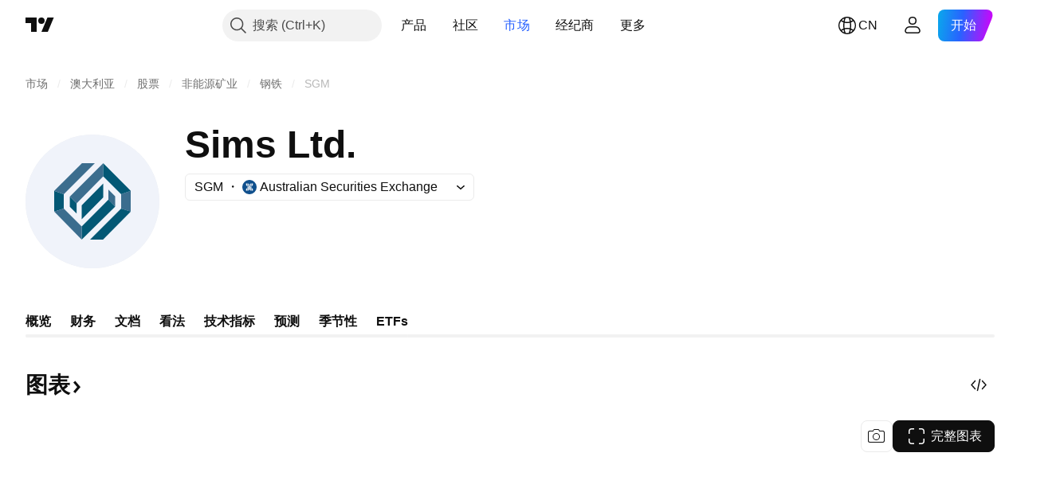

--- FILE ---
content_type: text/css; charset=utf-8
request_url: https://static.tradingview.com/static/bundles/82128.5807bc9fc48e4dbead4c.css
body_size: 414
content:
.content-UFowdVNz{display:flex;flex-direction:column;gap:8px}.content-UFowdVNz.small-UFowdVNz{gap:4px}.block-UFowdVNz{display:flex;justify-content:space-between}.title-UFowdVNz{--ui-lib-typography-font-size:14px;--ui-lib-typography-line-height:18px;color:var(--color-content-primary-neutral);white-space:nowrap}.title-UFowdVNz,.title-UFowdVNz.small-UFowdVNz{font-family:-apple-system,BlinkMacSystemFont,Trebuchet MS,Roboto,Ubuntu,sans-serif;font-feature-settings:"tnum" on,"lnum" on;font-size:var(--ui-lib-typography-font-size);font-style:normal;font-weight:400;line-height:var(--ui-lib-typography-line-height)}.title-UFowdVNz.small-UFowdVNz{--ui-lib-typography-font-size:12px;--ui-lib-typography-line-height:16px}.value-UFowdVNz{--ui-lib-typography-font-size:14px;--ui-lib-typography-line-height:18px;color:var(--color-content-primary-neutral-bold);white-space:nowrap}.value-UFowdVNz,.value-UFowdVNz.small-UFowdVNz{font-family:-apple-system,BlinkMacSystemFont,Trebuchet MS,Roboto,Ubuntu,sans-serif;font-feature-settings:"tnum" on,"lnum" on;font-size:var(--ui-lib-typography-font-size);font-style:normal;font-weight:400;line-height:var(--ui-lib-typography-line-height)}.value-UFowdVNz.small-UFowdVNz{--ui-lib-typography-font-size:12px;--ui-lib-typography-line-height:16px}.range-UFowdVNz{background:var(--color-content-primary-neutral-extra-light);border-radius:20px;height:12px;overflow:hidden;position:relative}.range-UFowdVNz.small-UFowdVNz{border-radius:3px;height:6px}.rangeItem-UFowdVNz{display:block;height:100%;left:0;position:absolute;right:0;transition:transform .3s ease-in-out}@media (prefers-reduced-motion:reduce){.rangeItem-UFowdVNz{transition:none}}.rangeItem-UFowdVNz.left-UFowdVNz{background:var(--color-content-primary-accent);transform:translateX(-100%)}.rangeItem-UFowdVNz.left-UFowdVNz:before{right:-1px}.rangeItem-UFowdVNz.right-UFowdVNz{background:var(--color-content-primary-danger);transform:translateX(100%)}.rangeItem-UFowdVNz.right-UFowdVNz:before{left:-1px}.rangeItem-UFowdVNz.withSeparator-UFowdVNz:before{background:var(--color-background-primary);content:"";height:100%;position:absolute;width:2px}.hide-UFowdVNz .rangeItem-UFowdVNz,.hide-UFowdVNz .value-UFowdVNz{visibility:hidden}

--- FILE ---
content_type: application/javascript; charset=utf-8
request_url: https://static.tradingview.com/static/bundles/zh.68425.0f6ffd7e21809de2eca3.js
body_size: 7836
content:
(self.webpackChunktradingview=self.webpackChunktradingview||[]).push([[68425,28567,41512,83496,72939,18137,56316,21764,33334,48741],{353886:s=>{s.exports=["通知"]},421685:s=>{s.exports=["占GDP百分比"]},46374:s=>{s.exports=["%面值"]},291500:s=>{s.exports=["折算收益率，%"]},433334:s=>{s.exports=["关闭"]},167040:s=>{s.exports={en:["C"]}},800919:s=>{s.exports={en:["D"]}},933088:s=>{s.exports={en:["D"]}},918400:s=>{s.exports={en:["E"]}},514149:s=>{s.exports={en:["F"]}},650940:s=>{s.exports={en:["R"]}},745540:s=>{s.exports={en:["R"]}},756757:s=>{s.exports={en:["S"]}},584454:s=>{s.exports=["期权"]},763015:s=>{s.exports=["明白"]},606546:s=>{s.exports=["了解更多"]},745929:s=>{s.exports=["帮助中心"]},869328:s=>{s.exports={en:["CFD"]}},125354:s=>{s.exports=["加密货币"]},398361:s=>{s.exports=["全部"]},207586:s=>{s.exports=["债券"]},2380:s=>{s.exports=["经济"]},570135:s=>{s.exports=["外汇"]},141504:s=>{s.exports=["期货"]},589740:s=>{s.exports=["基金"]},875313:s=>{s.exports=["指数"]},703374:s=>{s.exports=["期权"]},965331:s=>{s.exports=["股票"]},405040:s=>{s.exports=["基本面图表"]},489498:s=>{s.exports=["投资组合"]},271144:s=>{s.exports=["高于平均"]},584549:s=>{s.exports=["一般"]},916581:s=>{s.exports=["好"]},100586:s=>{s.exports=["超级好"]},116056:s=>{s.exports=["无与伦比"]},823543:s=>{s.exports=["较差"]},943639:s=>{s.exports=["差"]},488272:s=>{s.exports=["很好"]},820864:s=>{s.exports=["%s 前"]},282778:s=>{s.exports=["在%s后"]},744479:s=>{s.exports=["1年"]},820877:s=>{s.exports=["3个月"]},655761:s=>{s.exports=["柱状图"]},460896:s=>{s.exports=["社区"]},705109:s=>{s.exports=["在无风险竞赛中争夺真金白银的奖励"]},366891:s=>{s.exports=["正在连接"]},839643:s=>{s.exports=["日历"]},607696:s=>{s.exports=["日历"]},745054:s=>{s.exports=["K线图"]},623633:s=>{s.exports=["聊天"]},686961:s=>{s.exports=["在Pine编辑器中创建您自己的或自定义现有的指标和策略。"]},336620:s=>{s.exports=["警报"]},534456:s=>{s.exports=["面积图"]},527377:s=>{s.exports=["美国线"]},259213:s=>{s.exports=["基准线"]},745504:s=>{s.exports=["每月付费。"]},967752:s=>{s.exports=["每年付费。"]},748741:s=>{s.exports=["数据窗口"]},418926:s=>{s.exports=["数据不可用"]},278892:s=>{s.exports=["详细资料"]},739688:s=>{s.exports=["延时"]},254602:s=>{s.exports=["已下架"]},757833:s=>{s.exports=["由于您账户中的可疑活动，我们不得不阻止您购买任何新东西。请联系我们的客服团队解决这个问题。谢谢你的理解。"]},537396:s=>{s.exports=["全球"]},328304:s=>{s.exports=["昨收"]},339643:s=>{s.exports=["小数部分无效"]},383490:s=>{s.exports=["卡吉图"]},99906:s=>{s.exports=["HLC区域"]},800886:s=>{s.exports=["HLC 线"]},941273:s=>{s.exports=["热门榜"]},987845:s=>{s.exports=["假日"]},913459:s=>{s.exports=["空心K线图"]},848782:s=>{s.exports=["新闻提要"]},863876:s=>{s.exports=["平均K线图"]},96052:s=>{s.exports=["帮助中心"]},281982:s=>{s.exports=["隐藏标签"]},498236:s=>{s.exports=["高-低"]},652969:s=>{s.exports=["无效的商品代码"]},909161:s=>{s.exports=["不允许使用仪器"]},899511:s=>{s.exports=["确认"]},242820:s=>{s.exports=["对象树和数据窗口"]},40305:s=>{s.exports=["打开标签"]},786726:s=>{s.exports=["正在加载"]},86883:s=>{s.exports=["学习，是一个过程"]},129840:s=>{s.exports=["限量"]},903554:s=>{s.exports=["线形图"]},409394:s=>{s.exports=["带标记线"]},743588:s=>{s.exports=["新价线"]},500894:s=>{s.exports=["宏观地图"]},176937:s=>{s.exports=["市场概览"]},241410:s=>{s.exports=["开市"]},762464:s=>{s.exports=["休市"]},696935:s=>{s.exports={en:["N/A"]}},
206416:s=>{s.exports=["NSE数据目前在移动应用程序上不可用。将来可能会提供。"]},620748:s=>{s.exports=["通知"]},338333:s=>{s.exports=["新闻"]},610609:s=>{s.exports=["新闻流"]},988408:s=>{s.exports=["快照"]},442567:s=>{s.exports=["筛选器"]},370784:s=>{s.exports=["第二部分是无效的。"]},604074:s=>{s.exports=["选择国家/地区"]},383298:s=>{s.exports=["交易时段成交量分布图"]},279298:s=>{s.exports=["显示对象树"]},586146:s=>{s.exports=["研究数量超出限制：每个布局{number}研究。\n请删除一些研究。"]},869217:s=>{s.exports=["阶梯线"]},276519:s=>{s.exports=["点数图"]},673897:s=>{s.exports=["盘后时段"]},872221:s=>{s.exports={en:["Pine"]}},167087:s=>{s.exports=["Pine编辑器已移动"]},923304:s=>{s.exports=["脚本日志"]},236018:s=>{s.exports=["盘前时段"]},366123:s=>{s.exports=["价格格式无效"]},167476:s=>{s.exports=["行情延时 {number} 分钟"]},369539:s=>{s.exports=["行情延时 {number} 分钟，每30秒更新一次"]},855169:s=>{s.exports=["Range图"]},303058:s=>{s.exports=["实时"]},303333:s=>{s.exports=["提醒：Pine编辑器已移动"]},188130:s=>{s.exports=["砖形图"]},38822:s=>{s.exports=["回放模式"]},512504:s=>{s.exports=["自选表"]},819134:s=>{s.exports=["观察清单和详情"]},331165:s=>{s.exports=["自选表、详情和新闻"]},929848:s=>{s.exports=["自选表和新闻"]},162818:s=>{s.exports=["自选表、详情和新闻"]},966719:s=>{s.exports=["警告"]},103898:s=>{s.exports=["插件"]},297025:s=>{s.exports=["获奖者"]},205935:s=>{s.exports=["今天"]},315404:s=>{s.exports=["明天"]},921568:s=>{s.exports=["一个终端即可统治一切"]},617809:s=>{s.exports=["时间 价格 机会"]},551677:s=>{s.exports=["投票"]},193722:s=>{s.exports=["成交量蜡烛"]},292763:s=>{s.exports=["成交量轨迹"]},765123:s=>{s.exports=["您现在可以在右侧面板找到它。"]},28010:s=>{s.exports=["您现在可以在右侧面板中找到它 — 为您提供更多灵活性和对编码和分析方式的控制。"]},547537:s=>{s.exports=["您的代码从这里开始！"]},943320:s=>{s.exports=["昨天"]},158930:s=>{s.exports=["收益率曲线"]},317310:s=>{s.exports=["每年"]},699912:s=>{s.exports=["按月计费"]},425256:s=>{s.exports=["按年计费"]},173039:s=>{s.exports=["月度"]},81277:s=>{s.exports=["3个月"]},233969:s=>{s.exports=["试用"]},946530:s=>{s.exports=["{proPlanName}试用"]},851068:s=>{s.exports=["%d日"]},898393:s=>{s.exports=["月"]},589889:s=>{s.exports=["{count}条未读警报通知"]},993205:s=>{s.exports=["年"]},956316:s=>{s.exports=Object.create(null),s.exports["#AAPL-symbol-description"]={en:["Apple Inc"]},s.exports["#AMEX:SCHO-symbol-description"]=["施瓦布短期美国国债ETF"],s.exports["#AMEX:SHYG-symbol-description"]=["Shares 0-5年高收益公司债券ETF"],s.exports["#ASX:XAF-symbol-description"]=["澳大利亚S&P/ASX50指数"],s.exports["#ASX:XAT-symbol-description"]=["澳大利亚S&P/ASX200指数"],s.exports["#ASX:XJO-symbol-description"]=["澳大利亚S&P/ASX200指数"],s.exports["#AUDCAD-symbol-description"]=["澳元/加元"],s.exports["#AUDCHF-symbol-description"]=["澳元/瑞郎"],s.exports["#AUDJPY-symbol-description"]=["澳元/日元"],s.exports["#AUDNZD-symbol-description"]=["澳元/纽元"],s.exports["#AUDRUB-symbol-description"]=["澳元/俄罗斯卢布"],s.exports["#AUDUSD-symbol-description"]=["澳元/美元"],s.exports["#BCBA:IMV-symbol-description"]=["S&P MERVAL 指数"],s.exports["#BCHEUR-symbol-description"]=["比特币现金/欧元"],s.exports["#BCHUSD-symbol-description"]=["比特币现金/美元"],s.exports["#BELEX:BELEX15-symbol-description"]=["BELEX 15指数"],s.exports["#BIST:XU100-symbol-description"]=["土耳其 BIST100指数"],s.exports["#BITMEX:XBT-symbol-description"]=["比特币/美元指数"],s.exports["#BME:IBC-symbol-description"]=["IBEX35指数"],
s.exports["#BMFBOVESPA:IBOV-symbol-description"]=["圣保罗指数"],s.exports["#BMFBOVESPA:IBRA-symbol-description"]=["IBrasil指数"],s.exports["#BMFBOVESPA:IBXL-symbol-description"]=["巴西50指数"],s.exports["#BMV:CT-symbol-description"]={en:["China SX20 RT"]},s.exports["#BMV:F-symbol-description"]=["福特汽车公司"],s.exports["#BMV:ME-symbol-description"]=["S&P/BMV IPC 指数"],s.exports["#BRLJPY-symbol-description"]=["巴西雷亚尔/日元"],s.exports["#BSE:ITI-symbol-description"]={en:["ITI Ltd"]},s.exports["#BSE:SENSEX-symbol-description"]=["标普BSE SENSEX指数"],s.exports["#BTCBRL-symbol-description"]=["比特币/巴西雷亚尔"],s.exports["#BTCCAD-symbol-description"]=["比特币/加元"],s.exports["#BTCCNY-symbol-description"]=["比特币/人民币"],s.exports["#BTCEUR-symbol-description"]=["比特币/欧元"],s.exports["#BTCGBP-symbol-description"]=["比特币/英镑"],s.exports["#BTCJPY-symbol-description"]=["比特币/日元"],s.exports["#BTCKRW-symbol-description"]=["比特币/韩元"],s.exports["#BTCPLN-symbol-description"]=["比特币/波兰兹罗提"],s.exports["#BTCRUB-symbol-description"]=["比特币 / 俄罗斯卢布"],s.exports["#BTCTHB-symbol-description"]=["比特币 / 泰铢"],s.exports["#BTCUSD-symbol-description"]=["比特币/美元"],s.exports["#BTGUSD-symbol-description"]=["比特币黄金/美元"],s.exports["#BVL:SPBLPGPT-symbol-description"]=["秘鲁综合股价指数(PEN)"],s.exports["#BVSP-symbol-description"]=["巴西Bovespa指数"],s.exports["#CADJPY-symbol-description"]=["加元/日元"],s.exports["#CADUSD-symbol-description"]=["加元/美元"],s.exports["#CBOE:OEX-symbol-description"]=["标普100指数"],s.exports["#CBOE:VIX-symbol-description"]=["标普500波动率指数"],s.exports["#CBOT:ZB1!-symbol-description"]=["长期国债期货"],s.exports["#CBOT:ZC1!-symbol-description"]=["玉米期货"],s.exports["#CBOT:ZM1!-symbol-description"]=["豆粕期货"],s.exports["#CBOT:ZN1!-symbol-description"]=["10年期国债期货"],s.exports["#CBOT:ZO1!-symbol-description"]=["燕麦期货"],s.exports["#CBOT:ZQ1!-symbol-description"]=["30天联邦基金利率期货"],s.exports["#CBOT:ZR1!-symbol-description"]=["大米期货"],s.exports["#CBOT:ZS1!-symbol-description"]=["大豆期货"],s.exports["#CBOT:ZW1!-symbol-description"]=["小麦期货"],s.exports["#CBOT_MINI:XK1!-symbol-description"]=["迷你大豆期货"],s.exports["#CBOT_MINI:XW1!-symbol-description"]=["迷你小麦期货"],s.exports["#CBOT_MINI:YM1!-symbol-description"]=["道琼斯($5) E-mini 期货"],s.exports["#CHFJPY-symbol-description"]=["瑞郎/日元"],s.exports["#CHFUSD-symbol-description"]=["瑞郎/美元"],s.exports["#CME:BTC1!-symbol-description"]=["CME比特币期货"],s.exports["#CME:CB1!-symbol-description"]=["黄油期货现金(连续：当前合约在前)"],s.exports["#CME:GF1!-symbol-description"]=["牛饲料期货"],s.exports["#CME:HE1!-symbol-description"]=["生猪期货"],s.exports["#CME:LE1!-symbol-description"]=["活牛期货"],s.exports["#CME_MINI:E71!-symbol-description"]=["E-mini欧元期货"],s.exports["#CME_MINI:ES1!-symbol-description"]=["标普500 E-mini期货"],s.exports["#CME_MINI:J71!-symbol-description"]=["日元E-mini期货"],s.exports["#CME_MINI:NQ1!-symbol-description"]=["纳斯达克100 E-mini 期货"],s.exports["#CME_MINI:RTY1!-symbol-description"]=["E-Mini罗素2000指数期货"],s.exports["#COMEX:AEP1!-symbol-description"]=["欧洲铝价期货"],s.exports["#COMEX:AUP1!-symbol-description"]=["铝美国中西部交易溢价普氏(25公吨)期货"],s.exports["#COMEX:GC1!-symbol-description"]=["黄金期货"],
s.exports["#COMEX:HG1!-symbol-description"]=["铜期货"],s.exports["#COMEX:SI1!-symbol-description"]=["白银期货"],s.exports["#COMEX_MINI:QC1!-symbol-description"]=["铜E-mini期货"],s.exports["#COMEX_MINI:QI1!-symbol-description"]=["白银(迷你)期货"],s.exports["#COMEX_MINI:QO1!-symbol-description"]=["黄金(迷你)期货"],s.exports["#COPPER-symbol-description"]=["铜差价合约"],s.exports["#CORNUSD-symbol-description"]=["玉米差价合约"],s.exports["#COTUSD-symbol-description"]=["棉花差价合约"],s.exports["#CRYPTOCAP:TOTAL-symbol-description"]=["加密货币总市值，$"],s.exports["#DFM:DFMGI-symbol-description"]=["DFM指数"],s.exports["#DJ:DJA-symbol-description"]=["道琼斯股票平均价格综合指数"],s.exports["#DJ:DJCIAGC-symbol-description"]=["道琼斯商品指数农业相关"],s.exports["#DJ:DJCICC-symbol-description"]=["道琼斯商品指数可可"],s.exports["#DJ:DJCIEN-symbol-description"]=["道琼斯商品指数能源"],s.exports["#DJ:DJCIGC-symbol-description"]=["道琼斯商品指数黄金"],s.exports["#DJ:DJCIGR-symbol-description"]=["道琼斯商品指数谷物"],s.exports["#DJ:DJCIIK-symbol-description"]=["道琼斯商品指数镍"],s.exports["#DJ:DJCIKC-symbol-description"]=["道琼斯商品指数咖啡"],s.exports["#DJ:DJCISB-symbol-description"]=["道琼斯商品指数糖"],s.exports["#DJ:DJCISI-symbol-description"]=["道琼斯商品指数白银"],s.exports["#DJ:DJI-symbol-description"]=["道琼斯工业平均指数"],s.exports["#DJ:DJT-symbol-description"]=["道琼斯运输平均指数"],s.exports["#DJ:DJU-symbol-description"]=["道琼斯公用事业平均指数"],s.exports["#DJ:DJUSCL-symbol-description"]=["道琼斯美国煤炭指数"],s.exports["#EGX:EGX30-symbol-description"]=["EGX 30 指数"],s.exports["#ETCBTC-symbol-description"]=["以太坊经典/比特币"],s.exports["#ETCEUR-symbol-description"]=["以太坊经典 / 欧元"],s.exports["#ETCUSD-symbol-description"]=["以太坊经典/美元"],s.exports["#ETHBTC-symbol-description"]=["以太坊/比特币"],s.exports["#ETHEUR-symbol-description"]=["以太坊/欧元"],s.exports["#ETHGBP-symbol-description"]=["以太坊/英镑"],s.exports["#ETHJPY-symbol-description"]=["以太坊/日元"],s.exports["#ETHKRW-symbol-description"]=["以太坊 / 韩元"],s.exports["#ETHTHB-symbol-description"]=["以太坊 / 泰铢"],s.exports["#ETHUSD-symbol-description"]=["以太坊/美元"],s.exports["#EUBUND-symbol-description"]=["欧洲债券"],s.exports["#EURAUD-symbol-description"]=["欧元/澳元"],s.exports["#EURBRL-symbol-description"]=["欧元/巴西雷亚尔"],s.exports["#EURCAD-symbol-description"]=["欧元/加元"],s.exports["#EURCHF-symbol-description"]=["欧元/瑞郎"],s.exports["#EURGBP-symbol-description"]=["欧元/英镑"],s.exports["#EURJPY-symbol-description"]=["欧元/日元"],s.exports["#EURNOK-symbol-description"]=["欧元/挪威克朗"],s.exports["#EURNZD-symbol-description"]=["欧元/纽元"],s.exports["#EURONEXT:AEX-symbol-description"]=["AEX指数"],s.exports["#EURONEXT:BEL20-symbol-description"]=["贝尔20指数"],s.exports["#EURONEXT:PX1-symbol-description"]=["CAC40指数"],s.exports["#EURRUB-symbol-description"]=["欧元/俄罗斯卢布"],s.exports["#EURRUB_TOM-symbol-description"]=["欧元/卢布 汇率"],s.exports["#EURSEK-symbol-description"]=["欧元/瑞典克朗"],s.exports["#EURTRY-symbol-description"]=["欧元/土耳其新里拉"],s.exports["#EURUSD-symbol-description"]=["欧元/美元"],s.exports["#EUSTX50-symbol-description"]=["欧洲斯托克50指数"],s.exports["#FOREXCOM:US2000-symbol-description"]=["美国小型股2000"],s.exports["#FRA40-symbol-description"]=["法国CAC 40指数"],s.exports["#FRED:GDP-symbol-description"]=["国内生产总值，1 Decimal"],
s.exports["#FRED:POP-symbol-description"]=["所有年龄段总人口:包括海外军队"],s.exports["#FRED:UNRATE-symbol-description"]=["失业率"],s.exports["#FTSEMYX:FBMKLCI-symbol-description"]=["FTSE马来西亚吉隆坡综合指数"],s.exports["#FWB:KT1-symbol-description"]=["Key TronicCorр"],s.exports["#FX:AUS200-symbol-description"]=["澳大利亚S&P/ASX指数"],s.exports["#FX:US30-symbol-description"]=["道琼斯工业平均指数"],s.exports["#GBPAUD-symbol-description"]=["英镑/澳元"],s.exports["#GBPCAD-symbol-description"]=["英镑/加元"],s.exports["#GBPCHF-symbol-description"]=["英镑/瑞郎"],s.exports["#GBPEUR-symbol-description"]=["英镑/欧元"],s.exports["#GBPJPY-symbol-description"]=["英镑/日元"],s.exports["#GBPNZD-symbol-description"]=["英镑/纽元"],s.exports["#GBPPLN-symbol-description"]=["英镑/波兰兹罗提"],s.exports["#GBPRUB-symbol-description"]=["英镑/俄罗斯卢布"],s.exports["#GBPUSD-symbol-description"]=["英镑/美元"],s.exports["#GER30-symbol-description"]=["DAX指数"],s.exports["#GOOG-symbol-description"]={en:["Alphabet Inc (Google) Class C"]},s.exports["#GOOGL-symbol-description"]={en:["Alphabet Inc (Google) Class A"]},s.exports["#GPW:ACG-symbol-description"]={en:["Acautogaz"]},s.exports["#GPW:WIG20-symbol-description"]=["波兰WIG20指数"],s.exports["#HSI:HSI-symbol-description"]=["恒生指数"],s.exports["#ICEUS:DX1!-symbol-description"]=["美元指数期货"],s.exports["#IDX:COMPOSITE-symbol-description"]=["IDX综合指数"],s.exports["#INDEX:HSCE-symbol-description"]=["恒生国企指数"],s.exports["#INDEX:JKSE-symbol-description"]=["雅加达综合指数"],s.exports["#INDEX:KLSE-symbol-description"]=["马来西亚吉隆坡综合指数"],s.exports["#INDEX:MIB-symbol-description"]=["意大利MIB指数"],s.exports["#INDEX:MOY0-symbol-description"]=["欧洲斯托克50指数"],s.exports["#INDEX:STI-symbol-description"]=["STI 指数"],s.exports["#INDEX:TWII-symbol-description"]=["台湾加权指数"],s.exports["#INDEX:XLY0-symbol-description"]=["上海证券综合指数"],s.exports["#IOTUSD-symbol-description"]=["IOTA /美元"],s.exports["#JPN225-symbol-description"]=["日本225指数"],s.exports["#JPYKRW-symbol-description"]=["日元/韩元"],s.exports["#JPYRUB-symbol-description"]=["日元/俄罗斯卢布"],s.exports["#JPYUSD-symbol-description"]=["日元/美元"],s.exports["#LKOH-symbol-description"]=["俄罗斯卢克石油公司"],s.exports["#LSE:SCHO-symbol-description"]={en:["Scholium Group Plc Ord 1P"]},s.exports["#LTCBRL-symbol-description"]=["莱特币 / 巴西雷亚尔"],s.exports["#LTCBTC-symbol-description"]=["莱特币/比特币"],s.exports["#LTCUSD-symbol-description"]=["莱特币/美元"],s.exports["#LUNAUSD-symbol-description"]=["Luna / 美元"],s.exports["#MOEX:BR1!-symbol-description"]=["布伦特原油期货"],s.exports["#MOEX:GAZP-symbol-description"]=["俄罗斯天然气工业股份公司"],s.exports["#MOEX:IMOEX-symbol-description"]=["俄罗斯MOEX指数"],s.exports["#MOEX:MGNT-symbol-description"]=["俄罗斯马格尼特连锁超市"],s.exports["#MOEX:MICEXINDEXCF-symbol-description"]=["俄罗斯MOEX指数"],s.exports["#MOEX:MX1!-symbol-description"]=["MICEX指数期货"],s.exports["#MOEX:MX2!-symbol-description"]=["MICEX指数期货"],s.exports["#MOEX:RI1!-symbol-description"]=["RTS指数期货"],s.exports["#MOEX:RTSI-symbol-description"]=["RTS指数"],s.exports["#MOEX:RUAL-symbol-description"]=["俄铝公司"],s.exports["#MOEX:SBER-symbol-description"]=["俄罗斯联邦储蓄银行"],s.exports["#MOEX:VTBR-symbol-description"]=["俄罗斯外贸银行"],
s.exports["#MSFT-symbol-description"]=["微软公司"],s.exports["#NAS100-symbol-description"]=["美国100现金CFD"],s.exports["#NASDAQ:AMD-symbol-description"]=["超微半导体公司"],s.exports["#NASDAQ:GOOG-symbol-description"]={en:["Alphabet Inc (Google) Class C"]},s.exports["#NASDAQ:GOOGL-symbol-description"]={en:["Alphabet Inc (Google) Class A"]},s.exports["#NASDAQ:HGX-symbol-description"]=["PHLX住房板块指数"],s.exports["#NASDAQ:IEF-symbol-description"]=["Ishares 7-10年期国债 ETF"],s.exports["#NASDAQ:IEI-symbol-description"]=["Ishares 3-7年期国债 ETF"],s.exports["#NASDAQ:ITI-symbol-description"]={en:["Iteris Inc"]},s.exports["#NASDAQ:IXIC-symbol-description"]=["纳斯达克综合指数"],s.exports["#NASDAQ:LCID-symbol-description"]={en:["Lucid Group, Inc."]},s.exports["#NASDAQ:LE-symbol-description"]={en:["Lands' End Inc"]},s.exports["#NASDAQ:NDX-symbol-description"]=["纳斯达克100指数"],s.exports["#NASDAQ:OSX-symbol-description"]=["PHLX石油服务业指数"],s.exports["#NASDAQ:SHY-symbol-description"]=["ISHARES 1-3年期美国国债ETF"],s.exports["#NASDAQ:SOX-symbol-description"]=["费城半导体指数"],s.exports["#NASDAQ:TLT-symbol-description"]=["Ishares 20+ 年国债ETF"],s.exports["#NASDAQ:UTY-symbol-description"]=["PHLX公用事业指数"],s.exports["#NASDAQ:XAU-symbol-description"]=["PHLX费城金银指数"],s.exports["#NASDAQ:ZS-symbol-description"]=["Zscaler公司"],s.exports["#NEOUSD-symbol-description"]=["NEO/美元"],s.exports["#NGAS-symbol-description"]=["天然气 (亨利港)"],s.exports["#NKY-symbol-description"]=["日本225指数"],s.exports["#NSE:ITI-symbol-description"]=["印度电话实业有限公司"],s.exports["#NSE:NIFTY-symbol-description"]=["Nifty 50指数"],s.exports["#NYMEX:AEZ1!-symbol-description"]=["纽约乙醇期货"],s.exports["#NYMEX:CJ1!-symbol-description"]=["可可期货"],s.exports["#NYMEX:CL1!-symbol-description"]=["轻质原油期货"],s.exports["#NYMEX:HO1!-symbol-description"]=["纽约港超低硫柴油期货"],s.exports["#NYMEX:KT1!-symbol-description"]=["咖啡期货"],s.exports["#NYMEX:NG1!-symbol-description"]=["天然气期货"],s.exports["#NYMEX:PA1!-symbol-description"]=["钯金期货"],s.exports["#NYMEX:PL1!-symbol-description"]=["铂金期货"],s.exports["#NYMEX:RB1!-symbol-description"]=["无铅汽油期货"],s.exports["#NYMEX:TT1!-symbol-description"]=["棉花期货"],s.exports["#NYMEX_MINI:QG1!-symbol-description"]=["E-mini天然气期货"],s.exports["#NYMEX_MINI:QM1!-symbol-description"]=["E-mini轻质原油期货"],s.exports["#NYMEX_MINI:QU1!-symbol-description"]=["E-mini汽油期货"],s.exports["#NYSE:BABA-symbol-description"]=["阿里巴巴集团控股公司"],s.exports["#NYSE:F-symbol-description"]=["福特汽车公司"],s.exports["#NYSE:HE-symbol-description"]=["夏威夷电力实业"],s.exports["#NYSE:NYA-symbol-description"]=["纽约证交所综合指数"],s.exports["#NYSE:PBR-symbol-description"]=["巴西石油股份有限公司"],s.exports["#NYSE:XAX-symbol-description"]=["美国证券交易所综合指数"],s.exports["#NYSE:XMI-symbol-description"]=["纽约证交所ARCA主要市场指数"],s.exports["#NZDJPY-symbol-description"]=["纽元/日元"],s.exports["#NZDUSD-symbol-description"]=["纽元/美元"],s.exports["#NZX:ALLC-symbol-description"]=["新西兰S&P/NZX 总指数 ( 资本指数 )"],s.exports["#NZX:NZ50G-symbol-description"]=["标准普尔/ NZX 50指数总市值"],s.exports["#OANDA:NATGASUSD-symbol-description"]=["天然气差价合约"],s.exports["#OANDA:SPX500USD-symbol-description"]=["S&P 500指数"],
s.exports["#OANDA:XCUUSD-symbol-description"]=["铜差价合约(美元/磅)"],s.exports["#OMXCOP:OMXC25-symbol-description"]=["OMX 哥本哈根25指数"],s.exports["#OMXCOP:SCHO-symbol-description"]={en:["Schouw & Co A/S"]},s.exports["#OMXHEX:OMXH25-symbol-description"]=["OMX 赫尔辛基25指数"],s.exports["#OMXRSE:OMXRGI-symbol-description"]=["OMX里加总指数"],s.exports["#OMXSTO:OMXS30-symbol-description"]=["OMX 斯德哥尔摩30指数"],s.exports["#OMXTSE:OMXTGI-symbol-description"]=["OMX塔林总指数"],s.exports["#OMXVSE:OMXVGI-symbol-description"]=["OMX维尔纽斯总指数"],s.exports["#OTC:IHRMF-symbol-description"]={en:["Ishares MSCI Japan SHS"]},s.exports["#QSE:GNRI-symbol-description"]=["QE指数"],s.exports["#RTS-symbol-description"]=["俄罗斯RTS指数"],s.exports["#RUSSELL:RUA-symbol-description"]=["罗素3000指数"],s.exports["#RUSSELL:RUI-symbol-description"]=["罗素1000指数"],s.exports["#RUSSELL:RUT-symbol-description"]=["罗素2000指数"],s.exports["#SET:GC-symbol-description"]={en:["Global Connections Public Company"]},s.exports["#SIX:F-symbol-description"]=["福特汽车公司"],s.exports["#SIX:SMI-symbol-description"]=["瑞士市场指数"],s.exports["#SOLUSD-symbol-description"]=["Solana / 美元"],s.exports["#SOYBNUSD-symbol-description"]=["大豆差价合约"],s.exports["#SP:OEX-symbol-description"]=["标普100指数"],s.exports["#SP:SPGSCI-symbol-description"]=["标普高盛商品指数"],s.exports["#SP:SPX-symbol-description"]=["标准普尔500指数"],s.exports["#SP:SVX-symbol-description"]=["标普500价值股指数"],s.exports["#SPX500-symbol-description"]=["美国标准普尔500指数"],s.exports["#SUGARUSD-symbol-description"]=["糖差价合约"],s.exports["#SZSE:399001-symbol-description"]=["深圳成分股指数"],s.exports["#TADAWUL:2370-symbol-description"]=["中东特种电缆公司"],s.exports["#TADAWUL:TASI-symbol-description"]=["Tadawul股票指数"],s.exports["#TASE:TA35-symbol-description"]=["TA-35指数"],s.exports["#TSX:TSX-symbol-description"]=["加拿大多伦多S&P/TSX综合指数"],s.exports["#TSX:TX60-symbol-description"]=["加拿大多伦多S&P/TSX 60 指数"],s.exports["#TVC:AU10-symbol-description"]=["澳大利亚10年期国债"],s.exports["#TVC:AU10Y-symbol-description"]=["澳大利亚10年期国债收益率"],s.exports["#TVC:AXY-symbol-description"]=["澳元指数"],s.exports["#TVC:BXY-symbol-description"]=["英镑指数"],s.exports["#TVC:CA10-symbol-description"]=["加拿大政府债券，10年期"],s.exports["#TVC:CA10Y-symbol-description"]=["加拿大政府债券10年收益"],s.exports["#TVC:CAC40-symbol-description"]=["法国CAC40指数"],s.exports["#TVC:CN10-symbol-description"]=["中国10年期国债"],s.exports["#TVC:CN10Y-symbol-description"]=["中国10年期国债收益率"],s.exports["#TVC:CXY-symbol-description"]=["加元指数"],s.exports["#TVC:DE10-symbol-description"]=["德国10年期国债"],s.exports["#TVC:DE10Y-symbol-description"]=["德国10年期国债收益率"],s.exports["#TVC:DEU30-symbol-description"]=["DAX指数"],s.exports["#TVC:DJI-symbol-description"]=["道琼斯工业股票平均价格指数"],s.exports["#TVC:DXY-symbol-description"]=["美元指数"],s.exports["#TVC:ES10-symbol-description"]=["西班牙10年期国债"],s.exports["#TVC:ES10Y-symbol-description"]=["西班牙10年期国债收益率"],s.exports["#TVC:EUBUND-symbol-description"]=["欧洲债券"],s.exports["#TVC:EXY-symbol-description"]=["欧元指数"],s.exports["#TVC:FR10-symbol-description"]=["法国10年期国债"],s.exports["#TVC:FR10Y-symbol-description"]=["法国10年期国债收益率"],s.exports["#TVC:FTMIB-symbol-description"]={
en:["Milano Italia Borsa Index"]},s.exports["#TVC:GB02-symbol-description"]=["英国2年期国债"],s.exports["#TVC:GB10-symbol-description"]=["英国10年期国债"],s.exports["#TVC:GB10Y-symbol-description"]=["英国10年期国债收益率"],s.exports["#TVC:GOLD-symbol-description"]=["黄金差价合约(美元/盎司)"],s.exports["#TVC:HSI-symbol-description"]=["香港恒生指数"],s.exports["#TVC:IBEX35-symbol-description"]=["西班牙IBEX35指数"],s.exports["#TVC:ID03-symbol-description"]=["印度尼西亚3年期国债"],s.exports["#TVC:ID10-symbol-description"]=["印度尼西亚10年期国债"],s.exports["#TVC:ID10Y-symbol-description"]=["印度尼西亚政府债券10年收益"],s.exports["#TVC:IN10-symbol-description"]=["印度10年期国债"],s.exports["#TVC:IN10Y-symbol-description"]=["印度10年期国债收益率"],s.exports["#TVC:IT10-symbol-description"]=["意大利10年期国债"],s.exports["#TVC:IT10Y-symbol-description"]=["意大利10年期国债收益率"],s.exports["#TVC:IXIC-symbol-description"]=["美国综合指数"],s.exports["#TVC:JP10-symbol-description"]=["日本10年期国债"],s.exports["#TVC:JP10Y-symbol-description"]=["日本10年期国债收益率"],s.exports["#TVC:JXY-symbol-description"]=["日元指数"],s.exports["#TVC:KOSPI-symbol-description"]=["韩国综合股价指数"],s.exports["#TVC:KR10-symbol-description"]=["韩国10年期国债"],s.exports["#TVC:KR10Y-symbol-description"]=["韩国10年期国债收益率"],s.exports["#TVC:MY10-symbol-description"]=["马来西亚10年期国债"],s.exports["#TVC:MY10Y-symbol-description"]=["马来西亚10年期国债收益率"],s.exports["#TVC:NDX-symbol-description"]=["美国100指数"],s.exports["#TVC:NI225-symbol-description"]=["日本225指数"],s.exports["#TVC:NL10-symbol-description"]=["荷兰政府债券，10年期"],s.exports["#TVC:NL10Y-symbol-description"]=["荷兰政府债券10年收益"],s.exports["#TVC:NYA-symbol-description"]=["纽约证券交易所综合指数"],s.exports["#TVC:NZ10-symbol-description"]=["新西兰政府债券，10年期"],s.exports["#TVC:NZ10Y-symbol-description"]=["新西兰政府债券10年收益"],s.exports["#TVC:PALLADIUM-symbol-description"]=["钯金差价合约(美元/盎司)"],s.exports["#TVC:PL05Y-symbol-description"]=["波兰政府债券5年收益"],s.exports["#TVC:PL10Y-symbol-description"]=["波兰政府债券10年收益"],s.exports["#TVC:PLATINUM-symbol-description"]=["铂金差价合约(美元/盎司)"],s.exports["#TVC:PT10-symbol-description"]=["葡萄牙10年期国债"],s.exports["#TVC:PT10Y-symbol-description"]=["葡萄牙10年期国债收益率"],s.exports["#TVC:SA40-symbol-description"]=["南非前40指数"],s.exports["#TVC:SILVER-symbol-description"]=["白银差价合约(美元/盎司)"],s.exports["#TVC:SPX-symbol-description"]=["标准普尔500指数"],s.exports["#TVC:SSMI-symbol-description"]=["瑞士市场指数"],s.exports["#TVC:STI-symbol-description"]=["海峡时报指数"],s.exports["#TVC:SX5E-symbol-description"]=["欧洲斯托克50指数"],s.exports["#TVC:SXY-symbol-description"]=["瑞士法郎指数"],s.exports["#TVC:TR10-symbol-description"]=["土耳其10年期国债"],s.exports["#TVC:TR10Y-symbol-description"]=["土耳其10年期国债收益率"],s.exports["#TVC:UKOIL-symbol-description"]=["布伦特原油差价合约"],s.exports["#TVC:UKX-symbol-description"]={en:["UK 100 Index"]},s.exports["#TVC:US02-symbol-description"]=["美国2年期国债"],s.exports["#TVC:US02Y-symbol-description"]=["美国2年期国债收益率"],s.exports["#TVC:US05-symbol-description"]=["美国5年期国债"],s.exports["#TVC:US05Y-symbol-description"]=["美国5年期国债收益率"],s.exports["#TVC:US10-symbol-description"]=["美国10年期国债"],s.exports["#TVC:US10Y-symbol-description"]=["美国10年期国债收益率"],s.exports["#TVC:US30-symbol-description"]=["美国30年期国债"],
s.exports["#TVC:USOIL-symbol-description"]=["WTI 原油差价合约"],s.exports["#TVC:VIX-symbol-description"]=["恐慌指数"],s.exports["#TVC:ZXY-symbol-description"]=["纽元指数"],s.exports["#TWII-symbol-description"]=["台湾加权指数"],s.exports["#TWSE:TAIEX-symbol-description"]=["台湾市值加权股票指数"],s.exports["#TWTR-symbol-description"]=["推特公司"],s.exports["#UK100-symbol-description"]=["英国富时100指数"],s.exports["#UKOIL-symbol-description"]=["原油差价合约(布伦特)"],s.exports["#UNIUSD-symbol-description"]=["Uniswap / 美元"],s.exports["#US30-symbol-description"]=["道琼斯工业平均指数"],s.exports["#USDAUD-symbol-description"]=["美元/澳元"],s.exports["#USDBRL-symbol-description"]=["美元/巴西雷亚尔"],s.exports["#USDCAD-symbol-description"]=["美元/加元"],s.exports["#USDCHF-symbol-description"]=["美元/瑞郎"],s.exports["#USDCNY-symbol-description"]=["美元/人民币"],s.exports["#USDDKK-symbol-description"]=["美元/丹麦克朗"],s.exports["#USDEUR-symbol-description"]=["美元/欧元"],s.exports["#USDGBP-symbol-description"]=["美元/英镑"],s.exports["#USDHKD-symbol-description"]=["美元/港币"],s.exports["#USDHUF-symbol-description"]=["美元/匈牙利福林"],s.exports["#USDIDR-symbol-description"]=["美元/印度尼西亚卢比"],s.exports["#USDILS-symbol-description"]=["美元/以色列谢克尔"],s.exports["#USDINR-symbol-description"]=["美元/印度卢比"],s.exports["#USDJPY-symbol-description"]=["美元/日元"],s.exports["#USDKRW-symbol-description"]=["美元/韩元"],s.exports["#USDMXN-symbol-description"]=["美元/墨西哥比索"],s.exports["#USDNZD-symbol-description"]=["美元/纽元"],s.exports["#USDPHP-symbol-description"]=["美元/菲律宾比索"],s.exports["#USDPLN-symbol-description"]=["美元/波兰兹罗提"],s.exports["#USDRUB-symbol-description"]=["美元/俄罗斯卢布"],s.exports["#USDRUB_TOM-symbol-description"]=["美元/卢布 TOM"],s.exports["#USDSEK-symbol-description"]=["美元/瑞典克朗"],s.exports["#USDSGD-symbol-description"]=["美元/新加坡元"],s.exports["#USDTHB-symbol-description"]=["美元/泰铢"],s.exports["#USDTRY-symbol-description"]=["美元/新土耳其里拉"],s.exports["#USDZAR-symbol-description"]=["美元/南非兰特"],s.exports["#USOIL-symbol-description"]=["原油差价合约(WTI)"],s.exports["#WHEATUSD-symbol-description"]=["小麦差价合约"],s.exports["#XAGUSD-symbol-description"]=["白银/美元"],s.exports["#XAUUSD-symbol-description"]=["黄金现货/美元"],s.exports["#XBTCAD-symbol-description"]=["比特币/加元"],s.exports["#XETR:DAX-symbol-description"]=["DAX指数"],s.exports["#XMRUSD-symbol-description"]=["Monero/美元"],s.exports["#XPDUSD-symbol-description"]=["钯金差价合约"],s.exports["#XPTUSD-symbol-description"]=["铂金/美元"],s.exports["#XRPBTC-symbol-description"]=["XRP/比特币"],s.exports["#XRPEUR-symbol-description"]=["XRP/欧元"],s.exports["#XRPUSD-symbol-description"]=["XRP/美元"],s.exports["#ZECUSD-symbol-description"]=["Zcash/美元"]}}]);

--- FILE ---
content_type: application/javascript; charset=utf-8
request_url: https://static.tradingview.com/static/bundles/zh.74401.8ac5c3e9d5ea5c0ba0cf.js
body_size: 14781
content:
(self.webpackChunktradingview=self.webpackChunktradingview||[]).push([[74401,87178,37117,8800,83477],{25450:t=>{t.exports={en:["Gamma"]}},148332:t=>{t.exports={en:["Delta"]}},21456:t=>{t.exports={en:["Rho"]}},37354:t=>{t.exports={en:["Theta"]}},260812:t=>{t.exports={en:["Vega"]}},797547:t=>{t.exports=["权益"]},136330:t=>{t.exports=["主题"]},183699:t=>{t.exports=["下一份"]},586987:t=>{t.exports=["月"]},549127:t=>{t.exports=["公告日期"]},380003:t=>{t.exports=["交易金额"]},775195:t=>{t.exports=["发行日期"]},26509:t=>{t.exports=["发行价格"]},529923:t=>{t.exports=["发行股份"]},490640:t=>{t.exports=["价格范围"]},280903:t=>{t.exports=["买入"]},147094:t=>{t.exports=["中立"]},71780:t=>{t.exports=["卖出"]},948826:t=>{t.exports=["强烈买入"]},652042:t=>{t.exports=["强烈卖出"]},783477:t=>{t.exports=Object.create(null),t.exports.Technicals_study=["技术指标"],t.exports["*All Candlestick Patterns*_study"]=["*所有K线形态*"],t.exports["24-hour Volume_study"]=["24小时成交量"],t.exports["52 Week High/Low_study"]=["52周高点/低点"],t.exports.ASI_study=["振动升降指标(ASI)"],t.exports["Abandoned Baby - Bearish_study"]=["弃婴形态 - 看跌"],t.exports["Abandoned Baby - Bullish_study"]=["弃婴形态 - 看涨"],t.exports["Accelerator Oscillator_study"]=["加速震荡指标"],t.exports["Accounts payable_study"]=["应付账款"],t.exports["Accounts receivable - trade, net_study"]=["应收账款 - 贸易，净额"],t.exports["Accounts receivables, gross_study"]=["应收账款，总额"],t.exports.Accruals_study=["应计费用"],t.exports["Accrued payroll_study"]=["应计薪资"],t.exports["Accumulated depreciation, total_study"]=["累计折旧，总计"],t.exports["Accumulation/Distribution_study"]=["累积/派发线(Accumulation/Distribution)"],t.exports["Accumulative Swing Index_study"]=["振动升降指标(ASI)"],t.exports["Additional paid-in capital/Capital surplus_study"]=["额外实收资本/资本盈余"],t.exports["Advance Decline Line_study"]=["腾落指标(Advance Decline Line)"],t.exports["Advance Decline Ratio_study"]=["涨跌比率(Advance Decline Ratio)"],t.exports["Advance/Decline Ratio (Bars)_study"]=["涨跌比率(Advance/Decline Ratio (Bars))"],t.exports["Advance/Decline_study"]=["涨跌比(Advance/Decline)"],t.exports["After tax other income/expense_study"]=["税后其他收入/支出"],t.exports["All Chart Patterns_study"]=["所有图表形态"],t.exports["Altman Z-score_study"]=["Altman Z-得分"],t.exports["Amortization of deferred charges_study"]=["递延费用摊销"],t.exports["Amortization of intangibles_study"]=["无形资产摊销"],t.exports.Amortization_study=["摊销"],t.exports["Anchored Volume Profile_study"]=["锚定成交量分布图"],t.exports["Arnaud Legoux Moving Average_study"]=["阿诺勒古移动平均线(Arnaud Legoux Moving Average)"],t.exports.Aroon_study=["阿隆指标(Aroon)"],t.exports["Asset turnover_study"]=["资产周转率"],t.exports["Auto Anchored Volume Profile_study"]=["自动锚定成交量分布图"],t.exports["Auto Fib Extension_study"]=["自动斐波那契扩展"],t.exports["Auto Fib Retracement_study"]=["自动斐波那契回撤"],t.exports["Auto Pitchfork_study"]=["自动干草叉"],t.exports["Auto Trendlines_study"]=["自动趋势线"],t.exports["Average Daily Range_study"]=["平均每日范围"],t.exports["Average Day Range_study"]=["平均日范围"],t.exports["Average Directional Index_study"]=["平均趋向指数(Average Directional Index)"],t.exports["Average Price_study"]=["平均价"],
t.exports["Average True Range_study"]=["真实波动幅度均值(Average True Range)"],t.exports["Average basic shares outstanding_study"]=["平均基本流通股数"],t.exports["Awesome Oscillator_study"]=["动量震荡指标(Awesome Oscillator)"],t.exports.BBTrend_study={en:["BBTrend"]},t.exports["Bad debt / Doubtful accounts_study"]=["坏账/可疑账目"],t.exports["Balance of Power_study"]=["均势指标(Balance of Power)"],t.exports["BarUpDn Strategy_study"]=["BarUpDn 策略(BarUpDn Strategy)"],t.exports["Basic EPS_study"]=["基本每股收益"],t.exports["Basic earnings per share (Basic EPS)_study"]=["基本每股收益（基本EPS）"],t.exports["Bearish Flag Chart Pattern_study"]=["看跌旗形图表形态"],t.exports["Bearish Pennant Chart Pattern_study"]=["看跌三角旗图表形态"],t.exports["Beneish M-score_study"]={en:["Beneish M-score"]},t.exports["Bollinger BandWidth_study"]=["布林带宽度"],t.exports["Bollinger Bands %b_study"]=["布林带%b"],t.exports["Bollinger Bands Strategy directed_study"]=["布林带定向策略(Bollinger Bands Strategy directed)"],t.exports["Bollinger Bands Strategy_study"]=["布林带策略(Bollinger Bands Strategy)"],t.exports["Bollinger Bands_study"]=["布林带(Bollinger Bands)"],t.exports["Bollinger Bars_study"]=["布林线"],t.exports["Book value per share_study"]=["每股账面价值"],t.exports["Bull Bear Power_study"]=["牛熊力量(BBP)"],t.exports["Bullish Flag Chart Pattern_study"]=["看涨旗形图表形态"],t.exports["Bullish Pennant Chart Pattern_study"]=["看涨三角旗形图表形态"],t.exports["Buyback yield %_study"]=["回购收益率%"],t.exports["COGS to revenue ratio_study"]=["销售成本收入比"],t.exports.CRSI_study=["康纳相对强弱指数(CRSI)"],t.exports["CapEx per share_study"]=["每股资本支出"],t.exports["Capital and operating lease obligations_study"]=["资本和经营租赁义务"],t.exports["Capital expenditures - fixed assets_study"]=["资本支出 - 固定资产"],t.exports["Capital expenditures - other assets_study"]=["资本支出 - 其他资产"],t.exports["Capital expenditures_study"]=["资本支出"],t.exports["Capitalized lease obligations_study"]=["资本化租赁义务"],t.exports["Cash & equivalents_study"]=["现金等价物"],t.exports["Cash and short term investments_study"]=["现金和短期投资"],t.exports["Cash conversion cycle_study"]=["现金转换周期"],t.exports["Cash from financing activities_study"]=["筹资活动产生的现金流"],t.exports["Cash from investing activities_study"]=["投资活动产生的现金流"],t.exports["Cash from operating activities_study"]=["经营活动产生的现金流"],t.exports["Cash per share_study"]=["每股现金"],t.exports["Cash to debt ratio_study"]=["现金债务比率"],t.exports["Chaikin Money Flow_study"]=["蔡金资金流量(Chaikin Money Flow)"],t.exports["Chaikin Oscillator_study"]=["蔡金资金流量震荡指标(Chaikin Oscillator)"],t.exports["Chaikin Volatility_study"]=["蔡金波动率"],t.exports["Chande Kroll Stop_study"]=["钱德克罗止损(Chande Kroll Stop)"],t.exports["Chande Momentum Oscillator_study"]=["钱德动量摆动指标(Chande Momentum Oscillator)"],t.exports["Change in accounts payable_study"]=["应付账款变动"],t.exports["Change in accounts receivable_study"]=["应收账款变动"],t.exports["Change in accrued expenses_study"]=["应计费用变动"],t.exports["Change in inventories_study"]=["库存变化"],t.exports["Change in other assets/liabilities_study"]=["其他资产/负债变动"],t.exports["Change in taxes payable_study"]=["应付税款变动"],t.exports["Changes in working capital_study"]=["运营资金变动"],
t.exports.ChannelBreakOutStrategy_study=["通道突破策略(Channel Break Out Strategy)"],t.exports["Chop Zone_study"]=["波动区间(Chop Zone)"],t.exports["Choppiness Index_study"]=["波动指数(Choppiness Index)"],t.exports["Commodity Channel Index_study"]=["顺势指标(Commodity Channel Index)"],t.exports["Common dividends paid_study"]=["普通股息支付"],t.exports["Common equity, total_study"]=["普通股，总计"],t.exports["Common stock par/Carrying value_study"]=["通股面值/账面价值"],t.exports.Compare_study=["对比(Compare)"],t.exports["Conditional Expressions_study"]=["条件表达式(Conditional Expressions)"],t.exports["Connors RSI_study"]=["康纳相对强弱指数(CRSI)"],t.exports.ConnorsRSI_study=["康纳相对强弱指数(Connors RSI)"],t.exports["Consecutive Up/Down Strategy_study"]=["连续向上/向下策略(Consecutive Up/Down Strategy)"],t.exports["Coppock Curve_study"]=["估波曲线(Coppock Curve)"],t.exports["Correlation - Log_study"]=["相关 - 记录"],t.exports["Correlation Coefficient_study"]=["相关系数(Correlation Coefficient)"],t.exports["Cost of goods sold_study"]=["销货成本"],t.exports["Cost of goods_study"]=["货物成本"],t.exports["Crypto Open Interest_study"]=["加密货币未平仓合约"],t.exports["Cumulative Volume Delta_study"]=["累计交易量增量"],t.exports["Cumulative Volume Index_study"]=["累积量指标"],t.exports["Cup and Handle Chart Pattern_study"]=["杯柄图表模形态"],t.exports["Current portion of LT debt and capital leases_study"]=["长期债务和资本租赁的流动部分"],t.exports["Current ratio_study"]=["流动比率"],t.exports.DMI_study={en:["DMI"]},t.exports["Dark Cloud Cover - Bearish_study"]=["乌云盖顶 - 看跌"],t.exports["Days inventory_study"]=["库存天数"],t.exports["Days payable_study"]=["应付天数"],t.exports["Days sales outstanding_study"]=["销售变现天数"],t.exports["Debt to EBITDA ratio_study"]=["债务与EBITDA比率"],t.exports["Debt to assets ratio_study"]=["资产负债率"],t.exports["Debt to equity ratio_study"]=["债务权益比"],t.exports["Debt to revenue ratio_study"]=["债务收入比"],t.exports["Deferred income, current_study"]=["递延收入，流动"],t.exports["Deferred income, non-current_study"]=["递延收入，非流动"],t.exports["Deferred tax assets_study"]=["递延所得税资产"],t.exports["Deferred tax liabilities_study"]=["递延所得税负债"],t.exports["Deferred taxes (cash flow)_study"]=["递延税款（现金流）"],t.exports["Deprecation and amortization_study"]=["折旧和摊销"],t.exports["Depreciation & amortization (cash flow)_study"]=["折旧和摊销（现金流）"],t.exports["Depreciation/depletion_study"]=["折旧/损耗"],t.exports.Depreciation_study=["折旧"],t.exports["Detrended Price Oscillator_study"]=["非趋势价格摆动指标(Detrended Price Oscillator)"],t.exports["Diluted EPS_study"]=["稀释每股收益"],t.exports["Diluted earnings per share (Diluted EPS)_study"]=["稀释每股收益（稀释EPS）"],t.exports["Diluted net income available to common stockholders_study"]=["普通股股东可获得的稀释净收入"],t.exports["Diluted shares outstanding_study"]=["稀释流通股"],t.exports["Dilution adjustment_study"]=["稀释调整"],t.exports["Directional Movement Index_study"]=["动向指标"],t.exports["Directional Movement_study"]=["动向指标(Directional Movement)"],t.exports["Discontinued operations_study"]=["已停止的业务"],t.exports["Divergence Indicator_study"]=["背离指标(Divergence Indicator)"],t.exports["Dividend payout ratio %_study"]=["派息率%"],t.exports["Dividend yield %_study"]=["股息收益率%"],
t.exports["Dividends payable_study"]=["应付股息"],t.exports["Dividends per share - common stock primary issue_study"]=["每股股息 - 普通股主要发行"],t.exports["Doji Star - Bearish_study"]=["十字星 - 看跌"],t.exports["Doji Star - Bullish_study"]=["十字星 - 看涨"],t.exports.Doji_study=["十字星"],t.exports["Donchian Channels_study"]=["唐奇安通道(Donchian Channels)"],t.exports["Double Bottom Chart Pattern_study"]=["双底图表形态"],t.exports["Double EMA_study"]=["双指数移动平均线(Double EMA)"],t.exports["Double Top Chart Pattern_study"]=["双顶图表形态"],t.exports["Downside Tasuki Gap - Bearish_study"]=["下肩带缺口 - 看跌"],t.exports["Dragonfly Doji - Bullish_study"]=["蜻蜓十字星 - 看涨"],t.exports["EBIT per share_study"]=["每股EBIT"],t.exports["EBITDA margin %_study"]=["EBITDA利润率%"],t.exports["EBITDA per share_study"]=["每股EBITDA"],t.exports.EBITDA_study=["税息折旧及摊销前利润(EBITDA)"],t.exports.EBIT_study={en:["EBIT"]},t.exports["EMA Cross_study"]=["EMA交叉"],t.exports["EPS basic one year growth_study"]=["每股收益基本一年增长"],t.exports["EPS diluted one year growth_study"]=["每股收益摊薄一年增长"],t.exports["EPS estimates_study"]=["每股收益估计"],t.exports["Earnings yield_study"]=["收益率"],t.exports["Ease Of Movement_study"]=["简易波动指标(Ease Of Movement)"],t.exports["Ease of Movement_study"]=["简易波动指标"],t.exports["Effective interest rate on debt %_study"]=["债务有效利率%"],t.exports["Elder Force Index_study"]=["艾达尔强力指数"],t.exports["Elder's Force Index_study"]=["艾达尔强力指数(Elder's Force Index)"],t.exports["Elders Force Index_study"]=["强力指数"],t.exports["Elliott Wave Chart Pattern_study"]=["艾略特波浪图表形态"],t.exports["Engulfing - Bearish_study"]=["吞没 - 看跌"],t.exports["Engulfing - Bullish_study"]=["吞没 - 看涨"],t.exports["Enterprise value to EBIT ratio_study"]=["企业价值与EBIT比率"],t.exports["Enterprise value to EBITDA ratio_study"]=["企业价值与EBITDA比率"],t.exports["Enterprise value to revenue ratio_study"]=["企业价值收入比"],t.exports["Enterprise value_study"]=["企业价值"],t.exports.Envelope_study=["包络线"],t.exports.Envelopes_study=["包络线指标"],t.exports["Equity in earnings_study"]=["收益权益"],t.exports["Equity to assets ratio_study"]=["权益资产比"],t.exports["Evening Doji Star - Bearish_study"]=["十字昏星 - 看跌"],t.exports["Evening Star - Bearish_study"]=["昏星 - 看跌"],t.exports["Falling Three Methods - Bearish_study"]=["下降三法 - 看跌"],t.exports["Falling Wedge Chart Pattern_study"]=["下降楔形图表形态"],t.exports["Falling Window - Bearish_study"]=["下降窗口 - 看跌"],t.exports["Financing activities – other sources_study"]=["融资活动 — 其他来源"],t.exports["Financing activities – other uses_study"]=["融资活动 — 其他用途"],t.exports["Fisher Transform_study"]=["费舍尔转换(Fisher Transform)"],t.exports["Fixed Range Volume Profile_study"]=["固定范围成交量分布图"],t.exports["Fixed Range_study"]=["固定范围"],t.exports["Float shares outstanding_study"]=["流通股"],t.exports["Free cash flow margin %_study"]=["自由现金流利润率%"],t.exports["Free cash flow per share_study"]=["每股自由现金流"],t.exports["Free cash flow_study"]=["自由现金流"],t.exports["Free float_study"]=["自由浮动"],t.exports["Fulmer H factor_study"]=["Fulmer H因子"],t.exports["Funding Rate_study"]=["资金费率"],t.exports["Funds from operations_study"]=["营运资金"],t.exports.Gaps_study=["跳空"],
t.exports["Goodwill to assets ratio_study"]=["商誉资产比"],t.exports["Goodwill, net_study"]=["商誉，净额"],t.exports["Graham's number_study"]=["葛立恒数"],t.exports["Gravestone Doji - Bearish_study"]=["墓碑十字星 - 看跌"],t.exports["Greedy Strategy_study"]=["贪心策略(Greedy Strategy)"],t.exports["Gross margin %_study"]=["毛利率%"],t.exports["Gross profit to assets ratio_study"]=["毛利资产比"],t.exports["Gross profit_study"]=["毛利润"],t.exports["Gross property/plant/equipment_study"]=["总资产/厂房/设备"],t.exports["Guppy Multiple Moving Average_study"]=["顾比复合移动平均线（GMMA）"],t.exports["Hammer - Bullish_study"]=["锤形 - 看涨"],t.exports["Hanging Man - Bearish_study"]=["吊颈线 - 看跌"],t.exports["Harami - Bearish_study"]=["孕线 - 看跌"],t.exports["Harami - Bullish_study"]=["孕线 - 看涨"],t.exports["Harami Cross - Bearish_study"]=["十字孕线 - 看跌"],t.exports["Harami Cross - Bullish_study"]=["十字孕线 - 看涨"],t.exports["Head and Shoulders Chart Pattern_study"]=["头肩图表形态"],t.exports["Historical Volatility_study"]=["历史波动率(Historical Volatility)"],t.exports["Hull Moving Average_study"]=["船体移动平均线(Hull Moving Average)"],t.exports["Ichimoku Cloud_study"]=["一目均衡表(Ichimoku Cloud)"],t.exports.Ichimoku_study=["一目均衡表"],t.exports.Impairments_study=["损耗"],t.exports["InSide Bar Strategy_study"]=["InSide Bar 策略(InSide Bar Strategy)"],t.exports["Income Tax Credits_study"]=["所得税抵免"],t.exports["Income Tax, current - foreign_study"]=["所得税，当期 - 国外"],t.exports["Income tax payable_study"]=["应交所得税"],t.exports["Income tax, current - domestic_study"]=["所得税，当期 - 国内"],t.exports["Income tax, current_study"]=["所得税，当期"],t.exports["Income tax, deferred - domestic_study"]=["所得税，递延 - 国内"],t.exports["Income tax, deferred - foreign_study"]=["所得税，递延 - 国外"],t.exports["Income tax, deferred_study"]=["所得税，递延"],t.exports["Interest capitalized_study"]=["利息资本化"],t.exports["Interest coverage_study"]=["利息覆盖"],t.exports["Interest expense on debt_study"]=["债务利息支出"],t.exports["Interest expense, net of interest capitalized_study"]=["利息支出，扣除利息资本化"],t.exports["Inventories - finished goods_study"]=["库存 - 成品"],t.exports["Inventories - progress payments & other_study"]=["库存 - 分期付款和其他"],t.exports["Inventories - raw materials_study"]=["库存 - 原材料"],t.exports["Inventories - work in progress_study"]=["库存 - 在制品"],t.exports["Inventory to revenue ratio_study"]=["库存收入比"],t.exports["Inventory turnover_study"]=["库存周转率"],t.exports["Inverted Cup and Handle Chart Pattern_study"]=["反转杯柄图表形态"],t.exports["Inverted Hammer - Bullish_study"]=["倒锤形 - 看涨"],t.exports["Inverted Head and Shoulders Chart Pattern_study"]=["倒头肩图表形态"],t.exports["Investing activities – other sources_study"]=["投资活动 — 其他来源"],t.exports["Investing activities – other uses_study"]=["投资活动 — 其他用途"],t.exports["Investments in unconsolidated subsidiaries_study"]=["对未合并子公司的投资"],t.exports["Issuance of long term debt_study"]=["发行长期债务"],t.exports["Issuance/retirement of debt, net_study"]=["发行/偿还债务，净额"],t.exports["Issuance/retirement of long term debt_study"]=["发行/偿还长期债务"],t.exports["Issuance/retirement of other debt_study"]=["发行/偿还其他债务"],
t.exports["Issuance/retirement of short term debt_study"]=["发行/偿还短期债务"],t.exports["Issuance/retirement of stock, net_study"]=["股票的发行/注销，净额"],t.exports["KZ index_study"]=["KZ指数"],t.exports["Keltner Channel Strategy_study"]=["肯特纳通道策略(Keltner Channel Strategy)"],t.exports["Keltner Channels Strategy_study"]=["肯特纳通道策略"],t.exports["Keltner Channels_study"]=["肯特纳通道(Keltner Channels)"],t.exports["Key stats_study"]=["关键数据"],t.exports["Kicking - Bearish_study"]=["反冲形态 - 看跌"],t.exports["Kicking - Bullish_study"]=["反冲形态 - 看涨"],t.exports["Klinger Oscillator_study"]=["克林格成交量摆动指标(Klinger Oscillator)"],t.exports["Know Sure Thing_study"]={en:["Know Sure Thing"]},t.exports["Least Squares Moving Average_study"]=["最小二乘移动平均线(Least Squares Moving Average)"],t.exports["Legal claim expense_study"]=["法律索赔费用"],t.exports["Linear Regression Channel_study"]=["线性回归通道"],t.exports["Linear Regression Curve_study"]=["线性回归曲线(Linear Regression Curve)"],t.exports["Linear Regression Slope_study"]=["线性回归斜率"],t.exports["Linear Regression_study"]=["线性回归(Linear Regression)"],t.exports.Liquidations_study=["强制平仓"],t.exports["Liquidity ratios_study"]=["流动性比率"],t.exports["Long Lower Shadow - Bullish_study"]=["长下影线 - 看涨"],t.exports["Long Short Accounts %_study"]=["多空账户%"],t.exports["Long Upper Shadow - Bearish_study"]=["长上影线 - 看跌"],t.exports["Long term debt excl. lease liabilities_study"]=["长期债务，不包含租赁负债"],t.exports["Long term debt to total assets ratio_study"]=["长期债务与总资产比率"],t.exports["Long term debt to total equity ratio_study"]=["长期债务与总权益比率"],t.exports["Long term debt_study"]=["长期债务"],t.exports["Long term investments_study"]=["长期投资"],t.exports["Long/Short Ratio Accounts_study"]=["多/空账户比"],t.exports["MA Cross_study"]=["移动揉搓线(MA Cross)"],t.exports["MA with EMA Cross_study"]=["MA与EAM交叉"],t.exports["MA/EMA Cross_study"]=["MA/EMA交叉"],t.exports["MACD Strategy_study"]=["MACD 策略(MACD Strategy)"],t.exports.MACD_study={en:["MACD"]},t.exports["Majority Rule_study"]=["多数决原则"],t.exports["Market capitalization_study"]=["市值"],t.exports["Marubozu Black - Bearish_study"]=["Marubozu Black - 看跌"],t.exports["Marubozu White - Bullish_study"]=["Marubozu White - 看涨"],t.exports["Mass Index_study"]=["梅斯线(Mass Index)"],t.exports["McGinley Dynamic_study"]=["麦吉利动态指标(McGinley Dynamic)"],t.exports["Median Price_study"]=["中位数价格"],t.exports.Median_study=["中线"],t.exports["Minority interest_study"]=["少数股东权益"],t.exports["Miscellaneous non-operating expense_study"]=["杂项营业外费用"],t.exports["Momentum Strategy_study"]=["动量策略(Momentum Strategy)"],t.exports.Momentum_study=["动量指标(Momentum)"],t.exports["Money Flow Index_study"]=["资金流量指数"],t.exports["Money Flow_study"]=["资金流量(Money Flow)"],t.exports["Moon Phases_study"]=["月相指标(Moon Phases)"],t.exports["Morning Doji Star - Bullish_study"]=["十字晨星 - 看涨"],t.exports["Morning Star - Bullish_study"]=["晨星 - 看涨"],t.exports["Moving Average Adaptive_study"]=["自适应移动均线"],t.exports["Moving Average Channel_study"]=["移动平均线通道(Moving Average Channel)"],t.exports["Moving Average Convergence Divergence_study"]=["平滑异同移动平均线"],
t.exports["Moving Average Convergence/Divergence_study"]=["平滑异同移动平均线(MACD)"],t.exports["Moving Average Double_study"]=["双移动平均线"],t.exports["Moving Average Exponential_study"]=["指数移动平均线(Moving Average Exponential)"],t.exports["Moving Average Hamming_study"]=["海明移动平均"],t.exports["Moving Average Modified_study"]=["修改后移动平均线"],t.exports["Moving Average Multiple_study"]=["多重移动平均线"],t.exports["Moving Average Ribbon_study"]=["移动平均线缎带"],t.exports["Moving Average Simple_study"]=["简单移动平均线"],t.exports["Moving Average Triple_study"]=["三重移动平均"],t.exports["Moving Average Weighted_study"]=["加权移动平均线(Moving Average Weighted)"],t.exports["Moving Average_study"]=["移动平均线(Moving Average)"],t.exports["MovingAvg Cross_study"]=["移动平均线交叉(MovingAvg Cross)"],t.exports["MovingAvg2Line Cross_study"]=["移动平均双线交叉(MovingAvg2Line Cross)"],t.exports["Multi-Time Period Charts_study"]=["多重时间周期图表(Multi-Time Period Charts)"],t.exports["Net Volume_study"]=["净成交量(Net Volume)"],t.exports["Net current asset value per share_study"]=["每股流动资产净值"],t.exports["Net debt_study"]=["净债务"],t.exports["Net income (cash flow)_study"]=["净收入（现金流）"],t.exports["Net income before discontinued operations_study"]=["停业前的净收入"],t.exports["Net income per employee_study"]=["员工人均净收入"],t.exports["Net income_study"]=["净收入"],t.exports["Net intangible assets_study"]=["净无形资产"],t.exports["Net margin %_study"]=["净利润率%"],t.exports["Net property/plant/equipment_study"]=["净资产/厂房/设备"],t.exports["Non-cash items_study"]=["非现金项目"],t.exports["Non-controlling/minority interest_study"]=["非控股/少数股权"],t.exports["Non-operating income, excl. interest expenses_study"]=["营业外收入，不包含利息支出"],t.exports["Non-operating income, total_study"]=["营业外收入，总计"],t.exports["Non-operating interest income_study"]=["营业外利息收入"],t.exports["Note receivable - long term_study"]=["应收票据 - 长期"],t.exports["Notes payable_study"]=["应付票据"],t.exports["Number of employees_study"]=["员工人数"],t.exports["Number of shareholders_study"]=["股东人数"],t.exports["On Balance Volume_study"]=["能量潮指标(On Balance Volume)"],t.exports["On Neck - Bearish_study"]=["上颈线 - 看跌"],t.exports["Open Interest_study"]=["未平仓合约"],t.exports["Operating cash flow per share_study"]=["每股经营现金流"],t.exports["Operating earnings yield %_study"]=["营业收入收益率%"],t.exports["Operating expenses (excl. COGS)_study"]=["运营费用（不包括COGS）"],t.exports["Operating income_study"]=["营业收入"],t.exports["Operating lease liabilities_study"]=["经营租赁负债"],t.exports["Operating margin %_study"]=["营业利润率%"],t.exports["Other COGS_study"]=["其他销货成本(COGS)"],t.exports["Other common equity_study"]=["其他普通股"],t.exports["Other cost of goods sold_study"]=["其他销货成本"],t.exports["Other current assets, total_study"]=["其他流动资产，总计"],t.exports["Other current liabilities_study"]=["其他流动负债"],t.exports["Other exceptional charges_study"]=["其它特殊费用"],t.exports["Other financing cash flow items, total_study"]=["其他筹资现金流项目，合计"],t.exports["Other intangibles, net_study"]=["其他无形资产，净额"],t.exports["Other investing cash flow items, total_study"]=["其他投资现金流项目，合计"],t.exports["Other investments_study"]=["其他投资"],
t.exports["Other liabilities, total_study"]=["其他负债，总计"],t.exports["Other long term assets, total_study"]=["其他长期资产，总计"],t.exports["Other non-current liabilities, total_study"]=["其他非流动负债，总计"],t.exports["Other operating expenses, total_study"]=["其他运营费用，总计"],t.exports["Other receivables_study"]=["其他应收款项"],t.exports["Other short term debt_study"]=["其他短期债务"],t.exports["OutSide Bar Strategy_study"]=["OutSide Bar 策略(OutSide Bar Strategy)"],t.exports.Overlay_study=["叠加"],t.exports["PEG ratio_study"]=["PEG比率"],t.exports["Paid in capital_study"]=["实收资本"],t.exports["Parabolic SAR Strategy_study"]=["抛物线转向策略(Parabolic SAR Strategy)"],t.exports["Parabolic SAR_study"]=["抛物线转向指标(Parabolic SAR)"],t.exports["Per share metrics_study"]=["每股指标"],t.exports.Performance_study=["表现"],t.exports["Periodic Volume Profile_study"]=["定期成交量分布图"],t.exports["Piercing - Bullish_study"]=["穿刺 - 看涨"],t.exports["Piotroski F-score_study"]={en:["Piotroski F-score"]},t.exports["Pivot Extension Strategy_study"]=["轴枢点扩展策略(Pivot Extension Strategy)"],t.exports["Pivot Points High Low_study"]=["枢轴点 - 高低点(Pivot Points High Low)"],t.exports["Pivot Points Standard_study"]=["枢轴点 - 标准(Pivot Points Standard)"],t.exports["Pivot Reversal Strategy_study"]=["轴枢点反转策略(Pivot Reversal Strategy)"],t.exports["Preferred dividends paid_study"]=["优先股息支付"],t.exports["Preferred dividends_study"]=["优先股息"],t.exports["Preferred stock, carrying value_study"]=["优先股，账面价值"],t.exports["Prepaid expenses_study"]=["预付费用"],t.exports["Pretax equity in earnings_study"]=["税前收益权益"],t.exports["Pretax income_study"]=["税前收入"],t.exports["Price Channel Strategy_study"]=["价格通道策略(Price Channel Strategy)"],t.exports["Price Channel_study"]=["价格通道(Price Channel)"],t.exports["Price Oscillator_study"]=["价格摆动指标(Price Oscillator)"],t.exports["Price Target_study"]=["价格目标"],t.exports["Price Volume Trend_study"]=["价量趋势指标(Price Volume Trend)"],t.exports["Price earnings ratio forward_study"]=["市盈率远期"],t.exports["Price sales ratio forward_study"]=["市销率远期"],t.exports["Price to book ratio_study"]=["市账率"],t.exports["Price to cash flow ratio_study"]=["价格现金流比率"],t.exports["Price to earnings ratio_study"]=["市盈率"],t.exports["Price to free cash flow ratio_study"]=["价格与自由现金流比率"],t.exports["Price to sales ratio_study"]=["市销率"],t.exports["Price to tangible book ratio_study"]=["股价有形资产比"],t.exports["Profitability ratios_study"]=["盈利率"],t.exports["Provision for risks & charge_study"]=["风险及费用准备金"],t.exports["Purchase of investments_study"]=["购买证券投资"],t.exports["Purchase/acquisition of business_study"]=["购买/收购业务"],t.exports["Purchase/sale of business, net_study"]=["购销业务净额"],t.exports["Purchase/sale of investments, net_study"]=["购销投资净额"],t.exports["Quality ratio_study"]=["质量比率"],t.exports["Quick ratio_study"]=["速动比率"],t.exports["RCI Ribbon_study"]={en:["RCI Ribbon"]},t.exports["RSI Divergence Indicator_study"]=["RSI背离指标"],t.exports["RSI Strategy_study"]=["RSI 策略(RSI Strategy)"],t.exports["Rank Correlation Index_study"]=["等级相关指数"],t.exports["Rate Of Change_study"]=["变化速率(Rate Of Change)"],
t.exports["Rectangle Chart Pattern_study"]=["矩形图表形态"],t.exports["Reduction of long term debt_study"]=["减少长期债务"],t.exports["Relative Strength Index_study"]=["相对强弱指标(Relative Strength Index)"],t.exports["Relative Vigor Index_study"]=["相对能量指数(Relative Vigor Index)"],t.exports["Relative Volatility Index_study"]=["相对离散指数(Relative Volatility Index)"],t.exports["Relative Volume at Time_study"]=["某一时间的相对交易量"],t.exports["Repurchase of common & preferred stock_study"]=["回购普通股和优先股"],t.exports["Research & development to revenue ratio_study"]=["研发收入比"],t.exports["Research & development_study"]=["研发费用"],t.exports["Restructuring charge_study"]=["重组费用"],t.exports["Retained earnings_study"]=["留存收益"],t.exports["Return on assets %_study"]=["资产收益率%"],t.exports["Return on equity %_study"]=["股本回报率%"],t.exports["Return on equity adjusted to book value %_study"]=["股本回报率调整为账面价值%"],t.exports["Return on invested capital %_study"]=["投资资本回报率%"],t.exports["Return on tangible assets %_study"]=["有形资产回报率%"],t.exports["Return on tangible equity %_study"]=["有形股本回报率%"],t.exports["Revenue estimates_study"]=["收入估算"],t.exports["Revenue one year growth_study"]=["年增长收入"],t.exports["Revenue per employee_study"]=["员工人均收入"],t.exports["Revenue per share_study"]=["每股收益"],t.exports["Rising Three Methods - Bullish_study"]=["上升三法 - 看涨"],t.exports["Rising Wedge Chart Pattern_study"]=["上升楔形图表形态"],t.exports["Rising Window - Bullish_study"]=["上升窗口 - 看涨"],t.exports["Rob Booker - ADX Breakout_study"]=["Rob Booker - ADX突破"],t.exports["Rob Booker - Intraday Pivot Points_study"]=["Rob Booker - 日内枢轴点"],t.exports["Rob Booker - Knoxville Divergence_study"]=["Rob Booker - Knoxville分歧"],t.exports["Rob Booker - Missed Pivot Points_study"]=["Rob Booker - 错过枢轴点"],t.exports["Rob Booker - Reversal_study"]=["Rob Booker - 反转"],t.exports["Rob Booker - Ziv Ghost Pivots_study"]=["Rob Booker - Ziv Ghost枢轴"],t.exports["SMI Ergodic Indicator/Oscillator_study"]=["SMI 遍历性指标(SMI Ergodic Indicator/Oscillator)"],t.exports["SMI Ergodic Indicator_study"]=["SMI 遍历指标(SMI Ergodic Indicator)"],t.exports["SMI Ergodic Oscillator_study"]=["SMI 遍历指标(SMI Ergodic Indicator)"],t.exports["Sale of common & preferred stock_study"]=["普通股和优先股出售"],t.exports["Sale of fixed assets & businesses_study"]=["固定资产和业务出售"],t.exports["Sale/maturity of investments_study"]=["投资出售/到期"],t.exports.Seasonality_study=["季节性"],t.exports["Selling/general/admin expenses, other_study"]=["销售/一般/行政费用，其他"],t.exports["Selling/general/admin expenses, total_study"]=["总销售/一般/行政费用"],t.exports["Session Time Price Opportunity_study"]=["交易时段时间价格机会"],t.exports["Session Volume HD_study"]=["时段成交量HD"],t.exports["Session Volume Profile HD_study"]=["交易时段成交量分布图HD"],t.exports["Session Volume Profile_study"]=["交易时段成交量分布图"],t.exports["Session Volume_study"]=["时间段成交量"],t.exports["Shareholders' equity_study"]=["股东权益"],t.exports["Shares buyback ratio %_study"]=["股票回购比%"],t.exports["Shooting Star - Bearish_study"]=["射击之星 - 看跌"],t.exports["Short term debt excl. current portion of LT debt_study"]=["短期债务不包括一年内到期之长期负债"],t.exports["Short term debt_study"]=["短期债务"],
t.exports["Short term investments_study"]=["短期投资"],t.exports["Sloan ratio %_study"]=["斯隆比率%"],t.exports["Smoothed Moving Average_study"]=["平滑移动平均线(Smoothed Moving Average)"],t.exports["Solvency ratios_study"]=["偿债能力比率"],t.exports["Spinning Top Black_study"]=["黑色纺锤线"],t.exports["Spinning Top White_study"]=["白色纺锤线"],t.exports["Springate score_study"]=["Springate得分"],t.exports["Standard Deviation_study"]=["标准偏差"],t.exports["Standard Error Bands_study"]=["标准误差带"],t.exports["Standard Error_study"]=["标准误差"],t.exports.Stoch_study={en:["Stoch"]},t.exports["Stochastic Momentum Index_study"]=["随机动量指数"],t.exports["Stochastic RSI_study"]=["随机相对强弱指数(Stoch RSI)"],t.exports["Stochastic Slow Strategy_study"]=["Stochastic Slow 策略(Stochastic Slow Strategy)"],t.exports.Stochastic_study=["随机指数(Stochastic)"],t.exports.SuperTrend_study=["超级趋势"],t.exports["Supertrend Strategy_study"]=["超级趋势策略"],t.exports.Supertrend_study=["超级趋势"],t.exports["Sustainable growth rate_study"]=["可持续增长率"],t.exports.TRIX_study=["三重指数平滑移动平均线(TRIX)"],t.exports["Tangible book value per share_study"]=["每股有形账面价值"],t.exports["Tangible common equity ratio_study"]=["有形普通股权益资本比"],t.exports.Taxes_study=["税"],t.exports["Technical Ratings Strategy_study"]=["技术评级策略"],t.exports["Technical Ratings_study"]=["技术评级"],t.exports["Three Black Crows - Bearish_study"]=["三黑鸦 - 看跌"],t.exports["Three White Soldiers - Bullish_study"]=["三白兵 - 看涨"],t.exports["Time Price Opportunity_study"]=["时间价格机会"],t.exports["Time Weighted Average Price_study"]=["时间加权平均价格"],t.exports["Tobin's Q (approximate)_study"]=["Tobin's Q（近似值）"],t.exports["Total assets_study"]=["总资产"],t.exports["Total cash dividends paid_study"]=["支付的现金股利总额"],t.exports["Total common shares outstanding_study"]=["已发行普通股总数"],t.exports["Total current assets_study"]=["总流动资产"],t.exports["Total current liabilities_study"]=["总流动负债"],t.exports["Total debt per share_study"]=["每股总债务"],t.exports["Total debt_study"]=["总债务"],t.exports["Total equity_study"]=["权益总额"],t.exports["Total inventory_study"]=["总库存"],t.exports["Total liabilities & shareholders' equities_study"]=["总负债和股东权益"],t.exports["Total liabilities_study"]=["总负债"],t.exports["Total non-current assets_study"]=["非流动资产总计"],t.exports["Total non-current liabilities_study"]=["总非流动负债"],t.exports["Total operating expenses_study"]=["总经营费用"],t.exports["Total receivables, net_study"]=["应收账款总额，净额"],t.exports["Total revenue_study"]=["总收益"],t.exports["Trading Sessions_study"]=["交易时段"],t.exports["Treasury stock - common_study"]=["库存股票 - 普通"],t.exports["Trend Strength Index_study"]=["趋势强度指数"],t.exports["Tri-Star - Bearish_study"]=["三星 - 看跌"],t.exports["Tri-Star - Bullish_study"]=["三星 - 看涨"],t.exports["Triangle Chart Pattern_study"]=["三角形图表形态"],t.exports["Triple Bottom Chart Pattern_study"]=["三底图表形态"],t.exports["Triple EMA_study"]=["三重指数平滑平均线(Triple EMA)"],t.exports["Triple Top Chart Pattern_study"]=["三顶图表形态"],t.exports["True Strength Index_study"]=["真实强弱指数"],t.exports["True Strength Indicator_study"]=["真实强度指标(True Strength Indicator)"],t.exports["Tweezer Bottom - Bullish_study"]=["镊子底部 — 看涨"],
t.exports["Tweezer Top - Bearish_study"]=["镊顶 - 看跌"],t.exports["Typical Price_study"]=["典型价格"],t.exports["Ultimate Oscillator_study"]=["终极波动指标(Ultimate Oscillator)"],t.exports["Unrealized gain/loss_study"]=["未实现收益/损失"],t.exports["Unusual income/expense_study"]=["异常收入/支出"],t.exports["Up/Down Volume_study"]=["上涨/下跌成交量"],t.exports["Upside Tasuki Gap - Bullish_study"]=["上肩带缺口 - 看涨"],t.exports["VWAP Auto Anchored_study"]=["VWAP自动锚定"],t.exports.VWAP_study=["成交量加权平均价(VWAP)"],t.exports.VWMA_study=["成交量加权移动平均值(VWMA)"],t.exports["Valuation ratios_study"]=["估值比率"],t.exports["Visible Average Price_study"]=["可见平均价格"],t.exports["Visible Range Volume Profile_study"]=["可见范围成交量分布图"],t.exports["Visible Range_study"]=["可视范围"],t.exports.Vol_study={en:["Vol"]},t.exports["Volatility Close-to-Close_study"]=["波动率Close-to-Close"],t.exports["Volatility Index_study"]=["波动率指数"],t.exports["Volatility O-H-L-C_study"]=["波动率 O-H-L-C"],t.exports["Volatility Stop_study"]=["波动止损(Volatility Stop)"],t.exports["Volatility Zero Trend Close-to-Close_study"]=["波动率零趋势Close-to-Close"],t.exports["Volty Expan Close Strategy_study"]=["Volty EXPAN Close 策略(Volty Expan Close Strategy)"],t.exports["Volume Delta_study"]=["成交量增量"],t.exports["Volume Oscillator_study"]=["成交量震荡指标(Volume Oscillator)"],t.exports["Volume Weighted Average Price_study"]=["成交量加权平均价格"],t.exports["Volume Weighted Moving Average_study"]=["成交量加权移动平均线"],t.exports.Volume_study=["成交量(Volume)"],t.exports["Vortex Indicator_study"]=["旋涡指标(Vortex Indicator)"],t.exports["Williams %R_study"]=["威廉姆斯指标(Williams %R)"],t.exports["Williams Alligator_study"]=["威廉姆斯鳄鱼线(Williams Alligator)"],t.exports["Williams Fractal_study"]=["威廉姆斯分形指标(Williams Fractal)"],t.exports["Williams Fractals_study"]=["威廉姆斯分形"],t.exports["Williams Percent Range_study"]=["威廉姆斯百分比范围"],t.exports["Woodies CCI_study"]={en:["Woodies CCI"]},t.exports["Working capital per share_study"]=["每股营运资本"],t.exports["Zig Zag_study"]=["之字转向(Zig Zag)"],t.exports["Zmijewski score_study"]={en:["Zmijewski score"]}},280602:t=>{t.exports=["棉花"]},332961:t=>{t.exports=["票息"]},926156:t=>{t.exports=["息票频率"]},48901:t=>{t.exports=["可可"]},427190:t=>{t.exports=["咖啡"]},866649:t=>{t.exports=["商品"]},162660:t=>{t.exports=["商业服务"]},210311:t=>{t.exports=["通讯服务"]},210593:t=>{t.exports=["通讯"]},76577:t=>{t.exports=["耐用消费品"]},545853:t=>{t.exports=["非耐用消费品"]},752020:t=>{t.exports=["消费者服务"]},289257:t=>{t.exports=["非必需消费品"]},103415:t=>{t.exports=["必需消费品"]},458644:t=>{t.exports=["合约"]},372701:t=>{t.exports=["合约亮点"]},461256:t=>{t.exports=["合约规模"]},261810:t=>{t.exports=["转换期权"]},533830:t=>{t.exports=["铜"]},402723:t=>{t.exports=["复制{title}"]},646246:t=>{t.exports=["玉米"]},515254:t=>{t.exports=["企业"]},654420:t=>{t.exports=["加元"]},861512:t=>{t.exports=["碳信用"]},587145:t=>{t.exports=["现金"]},94820:t=>{t.exports=["现金流"]},288706:t=>{t.exports=["循环供应"]},208800:t=>{t.exports=["点击这里了解更多"]},11080:t=>{t.exports=["原油"]},936579:t=>{t.exports=["信用违约掉期"]},381849:t=>{t.exports=["货币"]},535770:t=>{t.exports=["目前"]},828072:t=>{t.exports=["美洲"]},984847:t=>{t.exports=["年度"]},254786:t=>{t.exports=["公布值"]},
14834:t=>{t.exports=["收盘后"]},531758:t=>{t.exports=["代理商"]},493795:t=>{t.exports=["替代品"]},89864:t=>{t.exports=["铝"]},584266:t=>{t.exports=["资产类别"]},986507:t=>{t.exports=["资产分配"]},808953:t=>{t.exports=["澳元"]},22261:t=>{t.exports=["债券、现金及其它"]},903010:t=>{t.exports=["资产负债表"]},500002:t=>{t.exports=["银行"]},519391:t=>{t.exports=["基本每股收益(TTM)"]},264530:t=>{t.exports={en:["Beta (1Y)"]}},552274:t=>{t.exports=["开盘前"]},519840:t=>{t.exports=["生物科技"]},766605:t=>{t.exports=["广泛信用"]},83263:t=>{t.exports=["广阔市场"]},680362:t=>{t.exports=["除农业外的广阔市场"]},660345:t=>{t.exports=["买家"]},973814:t=>{t.exports=["买入"]},929143:t=>{t.exports=["买入量"]},219289:t=>{t.exports=["政府部门"]},669536:t=>{t.exports=["黄金"]},644071:t=>{t.exports=["汽油"]},180212:t=>{t.exports=["汽油"]},656334:t=>{t.exports=["全球宏观"]},4764:t=>{t.exports=["谷物"]},722677:t=>{t.exports=["日期"]},376700:t=>{t.exports=["发展中"]},505839:t=>{t.exports=["股息收益率（指定）"]},137260:t=>{t.exports=["股利"]},462828:t=>{t.exports=["资产净值折价/溢价"]},631973:t=>{t.exports=["配送服务"]},122504:t=>{t.exports=["持续时间类型"]},151105:t=>{t.exports=["员工(FY)"]},538580:t=>{t.exports=["能源"]},510492:t=>{t.exports=["能源矿产"]},541670:t=>{t.exports=["能源，电力"]},844543:t=>{t.exports=["收益"]},196122:t=>{t.exports=["实时收益报告"]},125491:t=>{t.exports=["发电厂"]},108066:t=>{t.exports=["电气元件及设备"]},868486:t=>{t.exports=["电子科技"]},980767:t=>{t.exports=["预估"]},773067:t=>{t.exports=["欧洲"]},984306:t=>{t.exports=["拓展市场"]},927265:t=>{t.exports=["费用率"]},988191:t=>{t.exports=["到期日"]},972099:t=>{t.exports=["曝光类型"]},852789:t=>{t.exports=["探索者"]},838136:t=>{t.exports=["焦点"]},72137:t=>{t.exports=["鞋类"]},920138:t=>{t.exports=["预测"]},86362:t=>{t.exports=["面值"]},531616:t=>{t.exports=["固定收入"]},354140:t=>{t.exports=["金融"]},636787:t=>{t.exports=["融资"]},856135:t=>{t.exports=["财务指标"]},138434:t=>{t.exports=["从{date}开始"]},303598:t=>{t.exports=["即月"]},515933:t=>{t.exports=["完全摊薄估值"]},970467:t=>{t.exports=["完全稀释后市值"]},287332:t=>{t.exports=["基本面"]},390616:t=>{t.exports=["关键统计"]},492995:t=>{t.exports=["关键条款"]},426931:t=>{t.exports=["首页"]},199493:t=>{t.exports=["健康服务"]},15483:t=>{t.exports=["健康科技"]},298699:t=>{t.exports=["卫生保健"]},76935:t=>{t.exports=["取暖油"]},8242:t=>{t.exports=["高股息率"]},130291:t=>{t.exports=["高股息率"]},580858:t=>{t.exports=["最高值"]},541536:t=>{t.exports=["隐含波动率"]},620296:t=>{t.exports=["投资"]},781587:t=>{t.exports=["投资等级"]},173074:t=>{t.exports=["成立日期"]},655923:t=>{t.exports=["损益表"]},456406:t=>{t.exports=["指数追踪"]},586395:t=>{t.exports=["印度卢比"]},820900:t=>{t.exports=["工业集团"]},62953:t=>{t.exports=["工业房地产投资信托基金"]},231542:t=>{t.exports=["工业服务"]},478038:t=>{t.exports=["工业"]},407727:t=>{t.exports=["行业"]},59270:t=>{t.exports=["信息技术"]},986525:t=>{t.exports=["发行分配"]},242691:t=>{t.exports=["发行日期"]},653460:t=>{t.exports=["发行人"]},823786:t=>{t.exports=["日元"]},530705:t=>{t.exports=["观察期"]},902466:t=>{t.exports=["大洋洲"]},546631:t=>{t.exports=["期权风格"]},905634:t=>{t.exports=["未平仓合约"]},471571:t=>{t.exports=["运营"]},508280:t=>{t.exports={en:["Outlook"]}},319797:t=>{t.exports=["未结金额"]},15797:t=>{t.exports=["概览"]},764368:t=>{t.exports=["所有权形式"]},574045:t=>{t.exports=["手数"]},665092:t=>{
t.exports=["最低值"]},409608:t=>{t.exports=["长期"]},923344:t=>{t.exports=["多/空"]},388422:t=>{t.exports=["做多澳元，做空欧元"]},603361:t=>{t.exports=["做多澳元，做空英镑"]},907967:t=>{t.exports=["做多澳元，做空美元"]},739430:t=>{t.exports=["做多巴西雷亚尔，做空美元"]},878162:t=>{t.exports=["做多币安，做空美元"]},970676:t=>{t.exports=["做多比特币，做空加元"]},798284:t=>{t.exports=["做多比特币，做空瑞士法郎"]},864628:t=>{t.exports=["做多比特币，做空欧元"]},677574:t=>{t.exports=["做多比特币，做空瑞典克朗"]},393670:t=>{t.exports=["做多比特币，做空美元"]},516722:t=>{t.exports=["做多加元，做空比特币"]},400566:t=>{t.exports=["做多加元，做空欧元"]},446547:t=>{t.exports=["做多加元，做空英镑"]},788069:t=>{t.exports=["做多加元，做空美元"]},58929:t=>{t.exports=["做多瑞士法郎，做空欧元"]},161279:t=>{t.exports=["做多瑞士法郎，做空英镑"]},742992:t=>{t.exports=["做多瑞士法郎，做空美元"]},774413:t=>{t.exports=["做多人民币，做空美元"]},685089:t=>{t.exports=["做多Cardano，做空美元"]},480821:t=>{t.exports=["做多欧元，做空挪威克朗"]},41825:t=>{t.exports=["做多欧元，做空新西兰元"]},250381:t=>{t.exports=["做多欧元，做空澳元"]},789814:t=>{t.exports=["做多欧元，做空加元"]},787796:t=>{t.exports=["做多欧元，做空瑞士法郎"]},38403:t=>{t.exports=["做多欧元，做空G10篮子"]},501631:t=>{t.exports=["做多欧元，做空英镑"]},614479:t=>{t.exports=["做多欧元，做空日元"]},257670:t=>{t.exports=["做多欧元，做空瑞典克朗"]},321045:t=>{t.exports=["做多欧元，做空美元"]},228921:t=>{t.exports=["做多以太币，做空加元"]},38482:t=>{t.exports=["做多以太币，做空瑞典克朗"]},335153:t=>{t.exports=["做多以太币，做空美元"]},255524:t=>{t.exports=["做多G10篮子，做空欧元"]},148218:t=>{t.exports=["做多G10篮子，做空英镑"]},214632:t=>{t.exports=["做多G10篮子，做空美元"]},904844:t=>{t.exports=["做多英镑，做空挪威克朗"]},419108:t=>{t.exports=["做多英镑，做空新西兰元"]},643487:t=>{t.exports=["做多英镑，做空澳元"]},611586:t=>{t.exports=["做多英镑，做空加元"]},475093:t=>{t.exports=["做多英镑，做空瑞士法郎"]},932163:t=>{t.exports=["做多英镑，做空欧元"]},262342:t=>{t.exports=["做多英镑，做空G10篮子"]},169728:t=>{t.exports=["做多英镑，做空日元"]},35640:t=>{t.exports=["做多英镑，做空瑞典克朗"]},916825:t=>{t.exports=["做多英镑，做空美元"]},459752:t=>{t.exports=["做多印度卢比，做空美元"]},5610:t=>{t.exports=["做多日元，做空欧元"]},986330:t=>{t.exports=["做多日元，做空英镑"]},580003:t=>{t.exports=["做多日元，做空美元"]},188507:t=>{t.exports=["做多挪威克朗，做空欧元"]},339782:t=>{t.exports=["做多挪威克朗，做空英镑"]},842629:t=>{t.exports=["做多挪威克朗，做空美元"]},860762:t=>{t.exports=["做多新西兰元，做空欧元"]},1091:t=>{t.exports=["做多新西兰元，做空英镑"]},458132:t=>{t.exports=["做多新西兰元，做空美元"]},192348:t=>{t.exports=["做多Polkadot，做空美元"]},150927:t=>{t.exports=["做多瑞波币，做空美元"]},102271:t=>{t.exports=["做多新加坡元，做空美元"]},964101:t=>{t.exports=["做多瑞典克朗，做空欧元"]},971211:t=>{t.exports=["做多瑞典克朗，做空英镑"]},262225:t=>{t.exports=["做多瑞典克朗，做空美元"]},894900:t=>{t.exports=["做多Solana，做空美元"]},16946:t=>{t.exports=["做多恒星币，做空美元"]},581169:t=>{t.exports=["做多Tezos，做空美元"]},912021:t=>{t.exports=["做多美元，做空挪威克朗"]},185069:t=>{t.exports=["做多美元，做空新西兰元"]},302757:t=>{t.exports=["做多美元，做空澳元"]},511237:t=>{t.exports=["做多美元，做空比特币"]},696630:t=>{t.exports=["做多美元，做空加元"]},47688:t=>{t.exports=["做多美元，做空瑞郎"]},54142:t=>{t.exports=["做多美元，做空人民币"]},865620:t=>{t.exports=["做多美元，做空欧元"]},690939:t=>{t.exports=["做多美元，做空G10篮子"]},809968:t=>{t.exports=["做多美元，做空英镑"]},282878:t=>{t.exports=["做多美元，做空印度卢比"]},443021:t=>{t.exports=["做多美元，做空日元"]},239474:t=>{t.exports=["做多美元，做空韩元"]},195823:t=>{t.exports=["做多美元，做空瑞典克朗"]},182832:t=>{t.exports=["做多美元，做空土耳其里拉"]},957652:t=>{t.exports=["做多美元，做空大宗商品国家"]},
240525:t=>{t.exports=["做多美元，做空全球篮子"]},163431:t=>{t.exports=["做多大宗商品国家，做空美元"]},207188:t=>{t.exports=["做多加密货币篮子，做空加元"]},758107:t=>{t.exports=["做多加密货币篮子，做空瑞士法郎"]},713065:t=>{t.exports=["做多加密货币篮子，做空美元"]},228146:t=>{t.exports=["做多新兴市场篮子，做空美元"]},143427:t=>{t.exports=["做多全球篮子，做空加元"]},947119:t=>{t.exports=["做多全球篮子，做空美元"]},72975:t=>{t.exports=["拉丁美洲"]},654948:t=>{t.exports=["大盘"]},809589:t=>{t.exports=["最新发布"]},84312:t=>{t.exports=["铅"]},780460:t=>{t.exports=["瘦肉猪"]},338059:t=>{t.exports=["活牛"]},211071:t=>{t.exports=["家畜"]},380297:t=>{t.exports=["负债与资产之比"]},185952:t=>{t.exports=["流动性"]},437117:t=>{t.exports=["更多"]},653282:t=>{t.exports=["抵押贷款信托基金"]},894236:t=>{t.exports=["材料"]},690086:t=>{t.exports=["到期日"]},834161:t=>{t.exports=["到期类型"]},352113:t=>{t.exports=["市值"]},887894:t=>{t.exports=["微型盘"]},578066:t=>{t.exports=["中盘"]},419877:t=>{t.exports=["最小面额"]},76201:t=>{t.exports=["其他"]},475950:t=>{t.exports=["共同基金"]},532632:t=>{t.exports=["多策略"]},182840:t=>{t.exports=["市政"]},831670:t=>{t.exports=["非能源矿业"]},325381:t=>{t.exports=["北美"]},936365:t=>{t.exports=["天然气"]},600767:t=>{t.exports=["净利率"]},23493:t=>{t.exports=["净收入"]},426566:t=>{t.exports=["下一次发布"]},322789:t=>{t.exports=["镍"]},740496:t=>{t.exports=["小盘"]},787142:t=>{t.exports=["原始码"]},252542:t=>{t.exports=["豆油"]},253366:t=>{t.exports=["大豆"]},882749:t=>{t.exports=["软件"]},522180:t=>{t.exports=["软件"]},687061:t=>{t.exports=["结算日"]},99804:t=>{t.exports=["板块"]},241502:t=>{t.exports=["卖家"]},267657:t=>{t.exports=["卖出"]},852573:t=>{t.exports=["卖出量"]},228727:t=>{t.exports=["半年度"]},377038:t=>{t.exports=["半导体"]},946055:t=>{t.exports=["流通股"]},949110:t=>{t.exports=["短期"]},724936:t=>{t.exports=["显示定义"]},888720:t=>{t.exports=["白银"]},483879:t=>{t.exports=["偿债基金"]},865161:t=>{t.exports=["专业房地产投资信托基金"]},843296:t=>{t.exports=["价差图表"]},983721:t=>{t.exports=["稳定的"]},683890:t=>{t.exports=["开始试用"]},723821:t=>{t.exports=["报表"]},768627:t=>{t.exports=["统计"]},459789:t=>{t.exports=["股票区域细分"]},921906:t=>{t.exports=["股票"]},533341:t=>{t.exports=["行权"]},524048:t=>{t.exports=["结构性"]},897339:t=>{t.exports=["订阅细节已不再有效"]},962519:t=>{t.exports=["订阅已被经纪商促销修改"]},421153:t=>{t.exports=["糖"]},571858:t=>{t.exports=["超出预期"]},981314:t=>{t.exports=["点值"]},778219:t=>{t.exports=["已付金额"]},651336:t=>{t.exports=["货币对地址"]},161780:t=>{t.exports=["已创建货币对"]},691986:t=>{t.exports=["钯金"]},623749:t=>{t.exports=["石油"]},970074:t=>{t.exports=["表现"]},609254:t=>{t.exports=["期末"]},510877:t=>{t.exports=["医药品"]},760981:t=>{t.exports=["放置类型"]},856959:t=>{t.exports=["铂金"]},384734:t=>{t.exports=["您已更改订阅。请重新加载页面以启动新的更改。"]},7953:t=>{t.exports=["价格"]},725010:t=>{t.exports=["市盈率(TTM)"]},662723:t=>{t.exports=["加工制造业"]},796367:t=>{t.exports=["制造业"]},934673:t=>{t.exports=["季度"]},46761:t=>{t.exports=["零售行业"]},278031:t=>{t.exports=["收入"]},67090:t=>{t.exports=["房地产"]},551181:t=>{t.exports=["赎回类型"]},885102:t=>{t.exports=["铑"]},516045:t=>{t.exports=["网站"]},597618:t=>{t.exports=["小麦"]},29397:t=>{t.exports=["白皮书"]},284634:t=>{t.exports=["净利率，TTM"]},529920:t=>{t.exports=["总资产"]},490478:t=>{t.exports=["总负债"]},621093:t=>{t.exports=["总市场"]},684177:t=>{
t.exports=["总收益"]},552162:t=>{t.exports=["目标结果"]},643386:t=>{t.exports=["目标日期"]},444339:t=>{t.exports=["目标风险"]},12259:t=>{t.exports=["科技服务"]},499578:t=>{t.exports=["到期期限"]},393848:t=>{t.exports=["到期时间"]},389324:t=>{t.exports=["锡"]},337167:t=>{t.exports=["交易者"]},562895:t=>{t.exports=["24小时交易量"]},749436:t=>{t.exports=["交易"]},134867:t=>{t.exports=["运输"]},186784:t=>{t.exports=["美元"]},90172:t=>{t.exports=["标的"]},774238:t=>{t.exports=["标的资产价格"]},604147:t=>{t.exports=["立刻升级"]},565775:t=>{t.exports=["公用事业"]},339226:t=>{t.exports=["波动率"]},937644:t=>{t.exports=["成交量"]},182026:t=>{t.exports=["交易量/市值"]},301736:t=>{t.exports=["您长时间没有操作。请刷新页面以查看您的订阅状态。"]},368390:t=>{t.exports=["您已升级订阅。请重新加载图表以启动新功能。"]},565824:t=>{t.exports=["订阅已修改"]},521409:t=>{t.exports=["收益曲线"]},709050:t=>{t.exports=["到期收益率"]},477971:t=>{t.exports=["锌"]},47832:t=>{t.exports=["{number}至下一个财报"]},942328:t=>{t.exports=["小时"]},378318:t=>{t.exports=["分钟"]},839501:t=>{t.exports=["{number} 天"]},277186:t=>{t.exports=["{number} 月"]},243868:t=>{t.exports=["{number}年"]},244398:t=>{t.exports=["{brokerLabel}已将您的订阅升级至{planName}，有效期为{daysLeft}天。请重新加载图表，查看最新更改。"]}}]);

--- FILE ---
content_type: image/svg+xml
request_url: https://s3-symbol-logo.tradingview.com/sims-limited--big.svg
body_size: 171
content:
<!-- by TradingView --><svg xmlns="http://www.w3.org/2000/svg" width="56" height="56" viewBox="0 0 56 56"><path fill="#F0F3FA" d="M0 0h56v56H0z"/><path d="m23.49 29.65 9.02-9.14v5.84L23.5 35.5v-5.84Z" fill="#035875"/><path d="m34.68 23.02 2.84 2.85v4.26l-2.84-2.85v-4.26Z" fill="#3B6D8E"/><path d="m18.53 25.98 2.85 2.85v4.26l-2.85-2.86v-4.25ZM37.52 30.13 23.5 44v-5.5l11.18-11.22 2.84 2.85Z" fill="#035875"/><path d="M44.03 23.58 40 25v6l4.03 1.27v-8.69Z" fill="#3B6D8E"/><path d="M12 23.58 16 25v6l-4 1.27v-8.69Z" fill="#035875"/><path d="M12 23.58 23.62 12H29L16 25l-4-1.42Z" fill="#3B6D8E"/><path d="M44.03 32.27 32.42 44H27l13-13 4.03 1.27Z" fill="#035875"/><path d="M18.53 25.98 32.5 12v5.5L21.38 28.83l-2.85-2.85Z" fill="#3B6D8E"/><path d="m32.5 12 11.53 11.58L40 25l-7.5-7.5V12Z" fill="#035875"/><path d="M23.5 44 12 32.27 16 31l7.5 7.5V44Z" fill="#3B6D8E"/></svg>